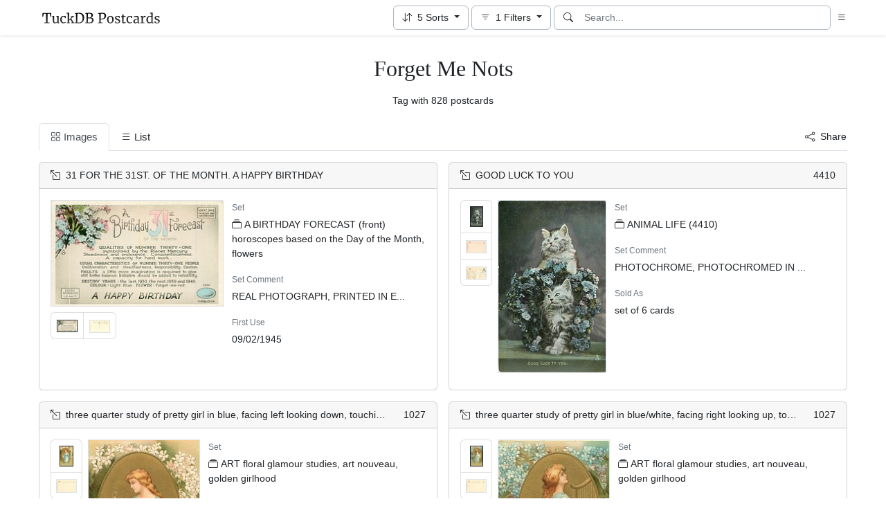

--- FILE ---
content_type: text/html; charset=utf-8
request_url: https://www.tuckdbpostcards.org/tags/forget-me-nots?tab=images
body_size: 13177
content:
<!DOCTYPE html>
<html lang="en" class="h-100">
<head>
  <meta charset="utf-8">
<meta name="viewport" content="width=device-width,initial-scale=1,minimum-scale=1,maximum-scale=1">
<meta http-equiv="Content-Type" content="text/html" charset="UTF-8">
<meta http-equiv="X-UA-Compatible" content="IE=edge,chrome=1">

<title>Tag: Forget Me Nots - TuckDB Postcards</title>
<meta itemprop="name" content="Tag: Forget Me Nots - TuckDB Postcards">
<meta name="application-name" content="Tag: Forget Me Nots - TuckDB Postcards">

<meta name="description" content="Tag with 828 postcards">
<meta itemprop="description" content="Tag with 828 postcards">

<meta property="og:url" content="https://www.tuckdbpostcards.org/tags/forget-me-nots?tab=images">
<meta property="og:type" content="website">
<meta property="og:title" content="Tag: Forget Me Nots - TuckDB Postcards">
<meta property="og:description" content="Tag with 828 postcards">
<meta property="og:site_name" content="TuckDB Postcards">
<meta property="og:image" content="https://images.tuckdbpostcards.org/www_tuckdbpostcards_org_montages/388ea2f0bd442ae9c21374795848feb4.jpg">
<meta property="og:locale" content="en">

<meta name="twitter:card" content="summary_large_image">
<meta property="twitter:domain" content="www.tuckdbpostcards.org">
<meta property="twitter:url" content="https://www.tuckdbpostcards.org/tags/forget-me-nots?tab=images">
<meta name="twitter:title" content="Tag: Forget Me Nots - TuckDB Postcards">
<meta name="twitter:description" content="Tag with 828 postcards">
<meta name="twitter:image" content="https://images.tuckdbpostcards.org/www_tuckdbpostcards_org_montages/388ea2f0bd442ae9c21374795848feb4.jpg">

<base href="https://www.tuckdbpostcards.org/tags/forget-me-nots?tab=images">
<meta name="url" content="https://www.tuckdbpostcards.org/tags/forget-me-nots?tab=images"/>
<link rel="canonical" href="https://www.tuckdbpostcards.org/tags/forget-me-nots?tab=images" itemprop="url"/>

<meta name="language" content="English">

<meta itemprop="image" content="https://images.tuckdbpostcards.org/www_tuckdbpostcards_org_montages/388ea2f0bd442ae9c21374795848feb4.jpg" />

<link rel="sitemap" type="application/xml" title="Sitemap" href="https://sitemaps.tuckdbpostcards.org/www_tuckdbpostcards_org/sitemap.xml.gz" />

<meta name="robots" content="index,follow" />
<meta name="googlebot" content="index,follow" />

<meta name="imagemode" content="force" />
<meta name="coverage" content="Worldwide" />
<meta name="distribution" content="Global" />
<meta name="HandheldFriendly" content="True" />
<meta name="msapplication-tap-highlight" content="no" />
<meta name="mobile-web-app-title" content="TuckDB Postcards" />
<meta name="mobile-web-app-capable" content="yes" />
<meta name="apple-mobile-web-app-status-bar-style" content="black-translucent" />
<meta name="apple-touch-fullscreen" content="yes" />

<link rel="apple-touch-icon" sizes="180x180" href="/apple-touch-icon.png">
<link rel="icon" type="image/png" sizes="32x32" href="/favicon-32x32.png">
<link rel="icon" type="image/png" sizes="16x16" href="/favicon-16x16.png">
<link rel="manifest" href="/site.webmanifest">
<link rel="mask-icon" href="/safari-pinned-tab.svg" color="#686868">
<meta name="msapplication-TileColor" content="#2b5797">
<meta name="theme-color" content="#ffffff">


  <meta name="csrf-param" content="authenticity_token" />
<meta name="csrf-token" content="qdwJXcckpo406KdHKZssN5oELeapF995-CYvV4-lUelEGMzPXclqGLJgNLpj4KAgDjyqbm8s4aBVwxr2VaPf0Q" />
  

  <link rel="stylesheet" href="/assets/application-0523be3a04a597c0eb68ab0b95bb76404c7ec7350d53c3b208eb27fb6f587f8e.css" data-turbo-track="reload" />
  <script src="/assets/application-fd1423dedc0081cc5918a949da426b8372224b45796332dbe2ca4eb9c064dab7.js" data-turbo-track="reload" defer="defer"></script>
</head>

<body class="d-flex flex-column min-vh-100">
  <header class="mb-0 sticky-top shadow-sm bg-white" data-controller="search-icon">
    <div class="container-images-header" data-search-icon-target="searchNav">
  <div class="row">
    <div class="col">
      <nav class="navbar navbar-light">
        <div class="d-flex flex-row align-items-center w-100">
          <div class="flex-shrink-1">
            <a class="py-0 d-none d-md-block" href="/">
                <img alt="TuckDB Postcards" title="A collection of antique postcards published by Raphael Tuck &amp; Sons." src="/favicons/www_tuckdbpostcards_org/logo.svg" />
</a>            <a class="py-0 d-block d-md-none me-3" href="/">
                <img alt="TuckDB Postcards" title="A collection of antique postcards published by Raphael Tuck &amp; Sons." src="/favicons/www_tuckdbpostcards_org/mini-logo.svg" />
</a>          </div>
          <div class="flex-shrink-1 ms-md-auto">
            <div class="dropdown d-inline-block me-1"
     data-controller="sorts"
     data-sorts-virtual-value="true"
     data-sorts-button-active-class="btn-outline-gray-500"
     data-sorts-button-inactive-class="btn-white"
     title="Sort items">
  <button type="button"
          class="btn dropdown-toggle btn-outline-gray-500"
          role="button"
          id="sort-dropdown-button"
          data-sorts-target="button"
          data-bs-toggle="dropdown"
          data-bs-popper-config='{"modifiers":[{"name":"preventOverflow"}]}'
          data-bs-auto-close="false"
          aria-expanded="false">
    <i class="bi bi-arrow-down-up me-0 me-sm-1"></i>
    <span class="" data-sorts-target="count">5</span>
    <span class="d-none d-sm-inline">Sorts</span>
  </button>

  <div class="dropdown-menu shadow" aria-labelledby="sort-dropdown-button">
    <div class="sort-dropdown py-2 px-3" data-controller="reorder-sorts">
      <div class="d-flex align-content-start border-1 border-bottom mb-3 pb-1">
        <div class="flex-grow-1"><p class="text-muted no-select fs-6 m-0 p-0">Sort by</p></div>
      </div>

      <div class="text-muted d-none" data-sorts-target="emptyMessage">
        Not sorted
</div>
      <div id="sorts_view_virtual_view" data-reorder-sorts-target="container" data-sorts-target="rows">
        <div id="sort_uuid_eff1d347-30c1-42a7-a17a-293b1b2b2903" class="row g-1 mb-2">
  <div class="col-auto">
    <button type="button" class="btn btn-outline-input handle">
      <i class="bi bi-grip-vertical"></i>
    </button>
  </div>
  <div class="col">
    <form data-controller="refresh-row" data-turbo-frame="sort_operations" class="sort-form row g-1" id="new_sort" action="/sorts" accept-charset="UTF-8" method="post"><input type="hidden" name="authenticity_token" value="_qZBJv05dMDqkDV9M4_GPK5l1ALsdRMZeKfsUv1JBgE7HMEj1tfXdRPwDhNt4ROe2G-EhHWaDr9XTGts-KTLXQ" autocomplete="off" />
      <input type="hidden" name="view_id" id="view_id" value="virtual_view" autocomplete="off" />
      <input value="virtual_view" autocomplete="off" type="hidden" name="sort[view_id]" id="sort_view_id" />
      <input autocomplete="off" type="hidden" value="eff1d347-30c1-42a7-a17a-293b1b2b2903" name="sort[uuid]" id="sort_uuid" />
      <input value="set" autocomplete="off" type="hidden" name="sort[field_key]" id="sort_field_key" />
      <input autocomplete="off" type="hidden" value="1" name="sort[position]" id="sort_position" />
      <div class="col-7">
        <select data-action="refresh-row#refresh" class="form-select" name="sort[field_id]" id="sort_field_id"><option value="22648455">Artist</option>
<option value="72984031">First Use</option>
<option value="838915367">In set</option>
<option value="522810426">Item Comment</option>
<option value="378543958">Number</option>
<option value="914408790">Orientation</option>
<option value="330401424">Prefix</option>
<option selected="selected" value="638854623">Set</option>
<option value="332969099">Set Comment</option>
<option value="63062452">Sold As</option>
<option value="724990059">Title</option>
<option value="682917506">Where Sold</option></select>
        <div class="invalid-feedback" id="sort_direction_feedback">
          
        </div>
      </div>
      <div class="col-5">
        <select data-action="refresh-row#refresh" class="form-select" name="sort[direction]" id="sort_direction"><option selected="selected" value="ASC">A to Z</option>
<option value="DESC">Z to A</option></select>
        <div class="invalid-feedback" id="sort_direction_feedback">
          []
        </div>
      </div>
</form>  </div>
  <div class="col-auto">
    <form class="button_to" method="post" action="/sorts/destroy_by_uuid?sort%5Buuid%5D=eff1d347-30c1-42a7-a17a-293b1b2b2903"><input type="hidden" name="_method" value="delete" autocomplete="off" /><button class="btn btn-outline-input" data-turbo-frame="sort_operations" type="submit">
      <i class="bi bi-trash"></i>
</button><input type="hidden" name="authenticity_token" value="9xXVy0S6DoaMMK9r_UFXBtGfKmmA-4filULDNfCdfFObqm_3StlXvcsuAqA6UC5IHdMDYpa43RRjrUC5-Fvmkg" autocomplete="off" /></form>  </div>
</div><div id="sort_uuid_657de0e5-d8e4-4b72-93a6-b2595475bc50" class="row g-1 mb-2">
  <div class="col-auto">
    <button type="button" class="btn btn-outline-input handle">
      <i class="bi bi-grip-vertical"></i>
    </button>
  </div>
  <div class="col">
    <form data-controller="refresh-row" data-turbo-frame="sort_operations" class="sort-form row g-1" id="new_sort" action="/sorts" accept-charset="UTF-8" method="post"><input type="hidden" name="authenticity_token" value="uiAc_dhFOG-5Jmfc44oV0sRvaOC6EWKHwI5V9scCIsZ_mpz486ub2kBGXLK95MBwsmU4ZiP-fyHvZdLIwu_vmg" autocomplete="off" />
      <input type="hidden" name="view_id" id="view_id" value="virtual_view" autocomplete="off" />
      <input value="virtual_view" autocomplete="off" type="hidden" name="sort[view_id]" id="sort_view_id" />
      <input autocomplete="off" type="hidden" value="657de0e5-d8e4-4b72-93a6-b2595475bc50" name="sort[uuid]" id="sort_uuid" />
      <input value="prefix" autocomplete="off" type="hidden" name="sort[field_key]" id="sort_field_key" />
      <input autocomplete="off" type="hidden" value="2" name="sort[position]" id="sort_position" />
      <div class="col-7">
        <select data-action="refresh-row#refresh" class="form-select" name="sort[field_id]" id="sort_field_id"><option value="22648455">Artist</option>
<option value="72984031">First Use</option>
<option value="838915367">In set</option>
<option value="522810426">Item Comment</option>
<option value="378543958">Number</option>
<option value="914408790">Orientation</option>
<option selected="selected" value="330401424">Prefix</option>
<option value="638854623">Set</option>
<option value="332969099">Set Comment</option>
<option value="63062452">Sold As</option>
<option value="724990059">Title</option>
<option value="682917506">Where Sold</option></select>
        <div class="invalid-feedback" id="sort_direction_feedback">
          
        </div>
      </div>
      <div class="col-5">
        <select data-action="refresh-row#refresh" class="form-select" name="sort[direction]" id="sort_direction"><option selected="selected" value="ASC">A to Z</option>
<option value="DESC">Z to A</option></select>
        <div class="invalid-feedback" id="sort_direction_feedback">
          []
        </div>
      </div>
</form>  </div>
  <div class="col-auto">
    <form class="button_to" method="post" action="/sorts/destroy_by_uuid?sort%5Buuid%5D=657de0e5-d8e4-4b72-93a6-b2595475bc50"><input type="hidden" name="_method" value="delete" autocomplete="off" /><button class="btn btn-outline-input" data-turbo-frame="sort_operations" type="submit">
      <i class="bi bi-trash"></i>
</button><input type="hidden" name="authenticity_token" value="bljVonkFRdlGkVyqkyDP3ASIJWLgPWOlECByErGm41wC52-ed2Yc4gGP8WFUMbaSyMQMafZ-OVPmz_GeuWB5nQ" autocomplete="off" /></form>  </div>
</div><div id="sort_uuid_a6760dbd-e5a5-461b-b8eb-42a1db612deb" class="row g-1 mb-2">
  <div class="col-auto">
    <button type="button" class="btn btn-outline-input handle">
      <i class="bi bi-grip-vertical"></i>
    </button>
  </div>
  <div class="col">
    <form data-controller="refresh-row" data-turbo-frame="sort_operations" class="sort-form row g-1" id="new_sort" action="/sorts" accept-charset="UTF-8" method="post"><input type="hidden" name="authenticity_token" value="sR_vwgFOOuoa6eM-YLNKoClT8yKzIkNBmkNCt3pIloB0pW_HKqCZX-OJ2FA-3Z8CX1mjpCrNXue1qMWJf6Vb3A" autocomplete="off" />
      <input type="hidden" name="view_id" id="view_id" value="virtual_view" autocomplete="off" />
      <input value="virtual_view" autocomplete="off" type="hidden" name="sort[view_id]" id="sort_view_id" />
      <input autocomplete="off" type="hidden" value="a6760dbd-e5a5-461b-b8eb-42a1db612deb" name="sort[uuid]" id="sort_uuid" />
      <input value="number" autocomplete="off" type="hidden" name="sort[field_key]" id="sort_field_key" />
      <input autocomplete="off" type="hidden" value="3" name="sort[position]" id="sort_position" />
      <div class="col-7">
        <select data-action="refresh-row#refresh" class="form-select" name="sort[field_id]" id="sort_field_id"><option value="22648455">Artist</option>
<option value="72984031">First Use</option>
<option value="838915367">In set</option>
<option value="522810426">Item Comment</option>
<option selected="selected" value="378543958">Number</option>
<option value="914408790">Orientation</option>
<option value="330401424">Prefix</option>
<option value="638854623">Set</option>
<option value="332969099">Set Comment</option>
<option value="63062452">Sold As</option>
<option value="724990059">Title</option>
<option value="682917506">Where Sold</option></select>
        <div class="invalid-feedback" id="sort_direction_feedback">
          
        </div>
      </div>
      <div class="col-5">
        <select data-action="refresh-row#refresh" class="form-select" name="sort[direction]" id="sort_direction"><option selected="selected" value="ASC">1 to 9</option>
<option value="DESC">9 to 1</option></select>
        <div class="invalid-feedback" id="sort_direction_feedback">
          []
        </div>
      </div>
</form>  </div>
  <div class="col-auto">
    <form class="button_to" method="post" action="/sorts/destroy_by_uuid?sort%5Buuid%5D=a6760dbd-e5a5-461b-b8eb-42a1db612deb"><input type="hidden" name="_method" value="delete" autocomplete="off" /><button class="btn btn-outline-input" data-turbo-frame="sort_operations" type="submit">
      <i class="bi bi-trash"></i>
</button><input type="hidden" name="authenticity_token" value="eMmviavpDFBWdmX6eJaLiE-CjWgcDOzP-Hj5BdEpG8gUdhW1pYpVaxFoyDG_h_LGg86kYwpPtjkOl3qJ2e-BCQ" autocomplete="off" /></form>  </div>
</div><div id="sort_uuid_1da09fc5-131a-4227-be4f-6cb32b719f6d" class="row g-1 mb-2">
  <div class="col-auto">
    <button type="button" class="btn btn-outline-input handle">
      <i class="bi bi-grip-vertical"></i>
    </button>
  </div>
  <div class="col">
    <form data-controller="refresh-row" data-turbo-frame="sort_operations" class="sort-form row g-1" id="new_sort" action="/sorts" accept-charset="UTF-8" method="post"><input type="hidden" name="authenticity_token" value="cB-iXJsa4xvyfEbKk49Crhqr_fn1K9G5DKP6hF_WSB61pSJZsPRArgscfaTN4ZcMbKGtf2zEzB8jSH26WjuFQg" autocomplete="off" />
      <input type="hidden" name="view_id" id="view_id" value="virtual_view" autocomplete="off" />
      <input value="virtual_view" autocomplete="off" type="hidden" name="sort[view_id]" id="sort_view_id" />
      <input autocomplete="off" type="hidden" value="1da09fc5-131a-4227-be4f-6cb32b719f6d" name="sort[uuid]" id="sort_uuid" />
      <input value="in_set" autocomplete="off" type="hidden" name="sort[field_key]" id="sort_field_key" />
      <input autocomplete="off" type="hidden" value="4" name="sort[position]" id="sort_position" />
      <div class="col-7">
        <select data-action="refresh-row#refresh" class="form-select" name="sort[field_id]" id="sort_field_id"><option value="22648455">Artist</option>
<option value="72984031">First Use</option>
<option selected="selected" value="838915367">In set</option>
<option value="522810426">Item Comment</option>
<option value="378543958">Number</option>
<option value="914408790">Orientation</option>
<option value="330401424">Prefix</option>
<option value="638854623">Set</option>
<option value="332969099">Set Comment</option>
<option value="63062452">Sold As</option>
<option value="724990059">Title</option>
<option value="682917506">Where Sold</option></select>
        <div class="invalid-feedback" id="sort_direction_feedback">
          
        </div>
      </div>
      <div class="col-5">
        <select data-action="refresh-row#refresh" class="form-select" name="sort[direction]" id="sort_direction"><option selected="selected" value="ASC">A to Z</option>
<option value="DESC">Z to A</option></select>
        <div class="invalid-feedback" id="sort_direction_feedback">
          []
        </div>
      </div>
</form>  </div>
  <div class="col-auto">
    <form class="button_to" method="post" action="/sorts/destroy_by_uuid?sort%5Buuid%5D=1da09fc5-131a-4227-be4f-6cb32b719f6d"><input type="hidden" name="_method" value="delete" autocomplete="off" /><button class="btn btn-outline-input" data-turbo-frame="sort_operations" type="submit">
      <i class="bi bi-trash"></i>
</button><input type="hidden" name="authenticity_token" value="MgxWiZwVa3LIB-2HtHw3i3R4RuBzOnji7kf6e1mRUMtes-y1knYySY8ZQExzbU7FuDRv62V5IhQYqHn3UVfKCg" autocomplete="off" /></form>  </div>
</div><div id="sort_uuid_4b28d485-e489-4cca-8a0f-3f8f33950acf" class="row g-1 mb-2">
  <div class="col-auto">
    <button type="button" class="btn btn-outline-input handle">
      <i class="bi bi-grip-vertical"></i>
    </button>
  </div>
  <div class="col">
    <form data-controller="refresh-row" data-turbo-frame="sort_operations" class="sort-form row g-1" id="new_sort" action="/sorts" accept-charset="UTF-8" method="post"><input type="hidden" name="authenticity_token" value="0PFplrk0NW6NKituC1_khWVFDY1ScXnR-EU0Jnm1-SgVS-mTktqW23RKEABVMTEnE09dC8ueZHfXrrMYfFg0dA" autocomplete="off" />
      <input type="hidden" name="view_id" id="view_id" value="virtual_view" autocomplete="off" />
      <input value="virtual_view" autocomplete="off" type="hidden" name="sort[view_id]" id="sort_view_id" />
      <input autocomplete="off" type="hidden" value="4b28d485-e489-4cca-8a0f-3f8f33950acf" name="sort[uuid]" id="sort_uuid" />
      <input value="title" autocomplete="off" type="hidden" name="sort[field_key]" id="sort_field_key" />
      <input autocomplete="off" type="hidden" value="5" name="sort[position]" id="sort_position" />
      <div class="col-7">
        <select data-action="refresh-row#refresh" class="form-select" name="sort[field_id]" id="sort_field_id"><option value="22648455">Artist</option>
<option value="72984031">First Use</option>
<option value="838915367">In set</option>
<option value="522810426">Item Comment</option>
<option value="378543958">Number</option>
<option value="914408790">Orientation</option>
<option value="330401424">Prefix</option>
<option value="638854623">Set</option>
<option value="332969099">Set Comment</option>
<option value="63062452">Sold As</option>
<option selected="selected" value="724990059">Title</option>
<option value="682917506">Where Sold</option></select>
        <div class="invalid-feedback" id="sort_direction_feedback">
          
        </div>
      </div>
      <div class="col-5">
        <select data-action="refresh-row#refresh" class="form-select" name="sort[direction]" id="sort_direction"><option selected="selected" value="ASC">A to Z</option>
<option value="DESC">Z to A</option></select>
        <div class="invalid-feedback" id="sort_direction_feedback">
          []
        </div>
      </div>
</form>  </div>
  <div class="col-auto">
    <form class="button_to" method="post" action="/sorts/destroy_by_uuid?sort%5Buuid%5D=4b28d485-e489-4cca-8a0f-3f8f33950acf"><input type="hidden" name="_method" value="delete" autocomplete="off" /><button class="btn btn-outline-input" data-turbo-frame="sort_operations" type="submit">
      <i class="bi bi-trash"></i>
</button><input type="hidden" name="authenticity_token" value="gU3h3HuoccCo4JMaLS_5o0TxRs6szj6oOM38XQLpaIHt8lvgdcso--_-PtHqPoDtiL1vxbqNZF7OIn_RCi_yQA" autocomplete="off" /></form>  </div>
</div>
      </div>

      <turbo-frame id="sort_operations"></turbo-frame>


      <div class="row mt-3">
        <div class="col">
          <a data-turbo-frame="sort_operations" class="btn btn-light" href="/sorts/new">
            <i class="bi bi-plus-circle me-2"˜></i>Add Sort
</a>        </div>
        <div class="col text-end">
          <button name="button" type="button" class="btn btn-outline-dark" data-action="sorts#apply:stop">Apply</button>
          <button name="button" type="button" class="btn btn-link text-muted" data-action="sorts#close">Close</button>
        </div>
      </div>
    </div>
  </div>
</div>

          </div>
          <div class="flex-shrink-1 me-1">
            <div class="dropdown d-inline-block"
     data-controller="filters"
     data-filters-virtual-value="true"
     data-filters-active-class="btn-outline-gray-500"
     data-filters-inactive-class="btn-white"
     title="Filter items">
  <button type="button"
          class="btn dropdown-toggle btn-outline-gray-500"
          role="button"
          id="filter-dropdown-button"
          data-filters-target="button"
          data-bs-toggle="dropdown"
          data-bs-auto-close="false"
          data-bs-popper-config='{"modifiers":[{"name":"preventOverflow"}]}'
          aria-expanded="false">
    <i class="bi bi-filter me-0 me-sm-1"></i>
    <span data-filters-target="count">1</span>
    <span class="d-none d-sm-inline" data-filters-target="buttonText">Filters</span>
  </button>

  <div class="dropdown-menu shadow" aria-labelledby="filter-dropdown-button">
    <div class="filter-dropdown py-2 px-3">
      <p class="text-muted no-select border-1 border-bottom fs-6 pb-1">Filter by</p>

      <div class="text-muted d-none" data-filters-target="emptyMessage">
        No filters applied
</div>
      <div id="filters_view_virtual_view" data-filters-target="rows">
        <div id="filter_uuid_3645f557-686b-4ade-b919-b644a663e056" class="filter-row row g-1 mb-3 mb-sm-2">
  <div class="col">
    <form data-controller="refresh-row" data-turbo-frame="filter_operations" class="filter-form row g-1" id="new_filter" action="/filters" accept-charset="UTF-8" method="post"><input type="hidden" name="authenticity_token" value="uVCa1RGj8HmkTPAwJaINfq9OXkRA9xJLFB26NA8v8xIBGHGN_DRT6mIE45zP_NEhixDvgWASA3-kNti-UHxPAg" autocomplete="off" />
      <input type="hidden" name="view_id" id="view_id" value="virtual_view" autocomplete="off" />
      <input value="virtual_view" autocomplete="off" type="hidden" name="filter[view_id]" id="filter_view_id" />
      <input autocomplete="off" type="hidden" value="3645f557-686b-4ade-b919-b644a663e056" name="filter[uuid]" id="filter_uuid" />
      <input autocomplete="off" type="hidden" name="filter[position]" id="filter_position" />
      <div class="col-6 col-sm-3">
        <select data-action="refresh-row#refresh" class="form-select" name="filter[field_id]" id="filter_field_id"><option value="22648455">Artist</option>
<option value="914873104">Estimated value</option>
<option value="1007901140">Featured</option>
<option value="72984031">First Use</option>
<option value="538951277">Images</option>
<option value="867192409">In ref collection</option>
<option value="838915367">In set</option>
<option value="522810426">Item Comment</option>
<option value="378543958">Number</option>
<option value="914408790">Orientation</option>
<option value="1051683928">Places</option>
<option value="330401424">Prefix</option>
<option value="1051683929">Reference</option>
<option value="638854623">Set</option>
<option value="332969099">Set Comment</option>
<option value="348701732">Set Covers</option>
<option value="63062452">Sold As</option>
<option selected="selected" value="800887847">Tags</option>
<option value="724990059">Title</option>
<option value="682917506">Where Sold</option></select>
      </div>
      <div class="col-6 col-sm-3">
        <select data-action="refresh-row#refresh" class="form-select" name="filter[operator]" id="filter_operator"><option selected="selected" value="has any of">has any of</option>
<option value="has all of">has all of</option>
<option value="is exactly">is exactly</option>
<option value="has none of">has none of</option>
<option value="is empty">is empty</option>
<option value="is not empty">is not empty</option></select>
      </div>
      <div class="col-12 col-sm-6
        ">
          <div class="py-1px px-1 border border-1 rounded border-input position-relative" data-controller="multiple-select" data-multiple-select-query-path-value="/multiple_selects?field_id=800887847&amp;filter_uuid=3645f557-686b-4ade-b919-b644a663e056">
  <div class="d-inline-block m-0 p-0" data-multiple-select-target="tags" id="ms_tags_field_800887847">
    <span class="tag badge rounded-pill text-dark fw-normal fs-6 me-1 my-3px lh-13px bg-green-100">
  <span class="tag-name">Forget Me Nots</span>
  <i class="bi bi-x-lg hover-primary cursor-pointer ps-1" data-action="click-&gt;multiple-select#remove" data-multiple-select-text-param="Forget Me Nots"></i>
</span>
  </div>

  <div class="dropdown d-inline-block m-0 p-0" data-multiple-select-target="dropdown">
    <button name="button" type="button" id="tags_add_dropdown" class="badge border rounded text-dark fw-normal fs-6 my-3px py-4px mx-0" data-bs-toggle="dropdown" data-bs-auto-close="outside" data-bs-popper-config="{&quot;strategy&quot;:&quot;fixed&quot;}" data-multiple-select-target="dropdownToggle" aria_expanded="false">
      <i class="bi bi-plus lh-15px"></i>
</button>    <div class="dropdown-menu shadow pb-0 pt-1" aria-labelledby="tags_add_dropdown">
      <div class="border-bottom border-1">
        <input type="text" name="q" id="q" value="" data-multiple-select-target="query" data-action="input-&gt;multiple-select#search" placeholder="Find a Tags..." class="form-control no-border-shadow-outline" />
      </div>
      <div class="max-height-300px overflow-y-auto">
        <div id="ms_create_new_field_800887847" data-multiple-select-target="createNew"></div>
        <div id="ms_results_field_800887847" data-multiple-select-target="results">
          <div class="p-3 pb-4">
            <div class="d-flex h-100 justify-content-center align-items-center">
              <div class="spinner-border text-secondary" role="status"><span class="visually-hidden">Loading...</span>
              </div>
            </div>
          </div>
        </div>
        <turbo-frame data-multiple-select-target="frame" id="ms_operations_field_800887847"></turbo-frame>
      </div>
    </div>
  </div>
  <select name="filter[values][]" id="filter_values" class="d-none" multiple="multiple" data-action="change-&gt;auto-save#submit" data-multiple-select-target="hiddenSelect" data-inline-edit-target="select"><option selected="selected" value="Forget Me Nots">Forget Me Nots</option></select>
</div>
      </div>
</form>  </div>
  <div class="col-auto">
    <form class="button_to" method="post" action="/filters/destroy_by_uuid?filter%5Buuid%5D=3645f557-686b-4ade-b919-b644a663e056"><input type="hidden" name="_method" value="delete" autocomplete="off" /><button class="btn btn-link border-0 border-sm border-input" data-turbo-frame="filter_operations" type="submit">
      <i class="bi bi-trash"></i>
</button><input type="hidden" name="authenticity_token" value="6BF8NAoDFdEG8pJsS49hrUxrjZAVyDj2pEN5fT-VcBUJoNy0fln9sM6Rg5xKHRGphgxsNfiu5mFkWupKP-IUEw" autocomplete="off" /></form>  </div>
</div>
      </div>

      <turbo-frame id="filter_operations"></turbo-frame>
      <div class="row mt-3">
        <div class="col-6">
          <a data-turbo-frame="filter_operations" class="btn btn-light" href="/filters/new">
            <i class="bi bi-plus-circle me-2"></i>Add filter
</a>        </div>
        <div class="col-6 text-end">
          <button name="button" type="button" class="btn btn-outline-dark" data-action="filters#apply:stop">Apply</button>
          <button name="button" type="button" class="btn btn-link text-muted" data-action="filters#close">Close</button>

          <form data-turbo-frame="filter_operations" data-filters-target="applyForm" action="/editor/views/virtual_view/filters/apply" accept-charset="UTF-8" method="post"><input type="hidden" name="_method" value="patch" autocomplete="off" /><input type="hidden" name="authenticity_token" value="f8xrvTvI_cblU6hv5zMQUxcMHn_F2atL07sworIa8UBA478CuU-nAfUncnqoJKe7gqdmrSibZ60KNpTBNCTNDg" autocomplete="off" />
</form>        </div>
      </div>
    </div>
  </div>
</div>

          </div>
          <div class="flex-grow-1 flex-md-grow-0 w-216px w-lg-400px">
            <form class="input-group bg-white focus-within-primary border border-gray-500 border-1 rounded" data-controller="search" action="/items" accept-charset="UTF-8" method="get">
  <button class="btn btn-link hover-primary lh-19px" type="submit">
    <i class="bi bi-search"></i>
  </button>
  <input type="text" name="q" id="q" class="form-control no-border-shadow-outline px-1 py-0 lh-19px" data-search-target="queryInput" data-action="input-&gt;search#typing keydown.esc-&gt;search#clear" autocomplete="off" autocapitalize="none" autocorrect="off" spellcheck="false" placeholder="Search..." />
  <input type="hidden" name="tab" id="tab" value="images" autocomplete="off" />
  
  
  <button name="button" type="button" class="btn btn-link hover-primary bg-white lh-19px" data-action="click-&gt;search#clear">
    <i class="bi bi-x-circle text-white d-none" data-search-target="clearIcon"></i>
</button></form>

          </div>
          <div class="flex-shrink-1">
            <div class="dropdown d-inline-block">
              <button type="button"
                      class="btn btn-link ps-2 pe-0 no-focus-shadow"
                      id="moreDropdownMenuLink"
                      role="button"
                      data-bs-toggle="dropdown"
                      aria-expanded="false">
                <i class="bi bi-list"></i>
              </button>
              <ul class="dropdown-menu dropdown-menu-end" aria-labelledby="moreDropdownMenuLink">
                <li>
  <a class="dropdown-item" href="/items?tab=images">
      <i class="bi bi-file-earmark-ruled me-1"></i>
    All Cards
</a></li>

                <li>
  <a class="dropdown-item" href="/places">
    <i class="big bi-file-earmark-code me-1"></i>
    Places
</a></li><li>
  <a class="dropdown-item" href="/tags">
    <i class="big bi-file-earmark-code me-1"></i>
    Tags
</a></li>
              </ul>
            </div>
          </div>
        </div>
      </nav>
    </div>
  </div>
</div>
</header>
  <main class="flex-grow-1">
    

<div class="container-images pt-4">
  <div class="row">
    <div class="col">
      <h1 class="text-center font-serif mt-1 mb-3">Forget Me Nots</h1>
      <h2 class="text-center font-sans-serif fw-normal m-0 mb-4 p-0 fs-6">Tag with 828 postcards</h2>
    </div>
  </div>
</div>

<div class="container-images" data-controller="published-tabs">
  <div class="row">
    <div class="col">
      <ul class="nav nav-tabs rounded-top">
        <li class="nav-item">
          <a class="nav-link active" href="/tags/forget-me-nots?tab=images">
            <i class="bi bi-grid me-1"></i>Images
</a>        </li>
        <li class="nav-item">
          <a class="nav-link" href="/tags/forget-me-nots?tab=list">
            <i class="bi bi-list me-1"></i>List
</a>        </li>
        <li class="nav-item pt-2 ms-auto">
          <button type="button"
                  class="btn btn-link p-0"
                  data-controller="share-button"
                  data-share-button-title-value="Tag: Forget Me Nots"
                  data-share-button-url-value="https://www.tuckdbpostcards.org/tags/forget-me-nots?tab=images"
                  data-share-button-text-value="Tag: Forget Me Nots">
            <i class="bi bi-share me-2"></i>Share
          </button>
        </li>
      </ul>
    </div>
  </div>
</div>

  <div class="container-images">
  <div class="row row-cols-items pt-3 g-3" id="published-images">
    <div id="images_card_item_124287" class="col">
  <div class="card card-medium">
    <div class="card-header text-truncate">
      <div class="row">
        <div class="col text-truncate">
          <a href="/items/31-for-the-31st-of-the-month-a-happy-birthday">
            <i class="bi bi-box-arrow-up-left me-2"></i>31 FOR THE 31ST. OF THE MONTH. A HAPPY BIRTHDAY
</a>        </div>
        <div class="col-auto text-right">
          <span class="p-0"></span>
        </div>
      </div>
    </div>

    <div class="card-body">
      <div class="row">
        <div class="col-12 col-sm-auto pe-0">
              <a href="/items/31-for-the-31st-of-the-month-a-happy-birthday">
  <img srcset="https://images.tuckdbpostcards.org/www_tuckdbpostcards_org/72112685a48684439375f6933b3a28c3.jpg 500w,https://images.tuckdbpostcards.org/www_tuckdbpostcards_org/155880d00ea715b72dcfd3c71b5b0513.jpg 250w" sizes="250px" width="250" height="154" loading="lazy" class="border bg-light" data-controller="image-loader" data-image-loader-alt-value="31 FOR THE 31ST. OF THE MONTH. A HAPPY BIRTHDAY" src="https://images.tuckdbpostcards.org/www_tuckdbpostcards_org/155880d00ea715b72dcfd3c71b5b0513.jpg" />
</a>
  <ul class="list-group list-group-horizontal mt-2">
        <li class="list-group-item d-flex align-items-center justify-content-center p-2">
          <a href="/items/31-for-the-31st-of-the-month-a-happy-birthday/picture/1">
            <img loading="lazy" width="30" height="18" class="border bg-light border-dark" data-controller="image-loader" data-image-loader-alt-value="Image 1 - 31 FOR THE 31ST. OF THE MONTH. A HAPPY BIRTHDAY" src="https://images.tuckdbpostcards.org/www_tuckdbpostcards_org/e394ae82160ba8eee57afa9203cbdb9e.jpg" />
</a>        </li>
        <li class="list-group-item d-flex align-items-center justify-content-center p-2">
          <a href="/items/31-for-the-31st-of-the-month-a-happy-birthday/picture/2">
            <img loading="lazy" width="30" height="19" class="border bg-light" data-controller="image-loader" data-image-loader-alt-value="Image 2 - 31 FOR THE 31ST. OF THE MONTH. A HAPPY BIRTHDAY" src="https://images.tuckdbpostcards.org/www_tuckdbpostcards_org/2b5a00e31d2fb85f93e87de41859239d.jpg" />
</a>        </li>
  </ul>

        </div>
        <div class="col-12 col-sm">
          <div class="overflow-hidden mt-3 mt-sm-0">
            

    <div class="mb-1 text-muted"><small>Set</small></div>
    <p>
      <a class="me-1" data-turbo-frame="_top" href="/sets/a-birthday-forecast-front-horoscopes-based-on-the-day-of-the-month-flowers">
  <i class="bi bi-collection me-1"></i>A BIRTHDAY FORECAST (front) horoscopes based on the Day of the Month, flowers
</a>
    </p>



    <div class="mb-1 text-muted"><small>Set Comment</small></div>
    <p>REAL PHOTOGRAPH, PRINTED IN E...</p>



    <div class="mb-1 text-muted"><small>First Use</small></div>
    <p>09/02/1945</p>



          </div>
        </div>
      </div>
    </div>
  </div>
</div><div id="images_card_item_61247" class="col">
  <div class="card card-medium">
    <div class="card-header text-truncate">
      <div class="row">
        <div class="col text-truncate">
          <a href="/items/61247-good-luck-to-you">
            <i class="bi bi-box-arrow-up-left me-2"></i>GOOD LUCK TO YOU
</a>        </div>
        <div class="col-auto text-right">
          <span class="p-0">4410</span>
        </div>
      </div>
    </div>

    <div class="card-body">
      <div class="row">
        <div class="col-12 col-sm-auto pe-0">
              <div class="d-flex align-items-start">
  <ul class="list-group d-inline-block ms-2 me-sm-2 ms-sm-0 order-2 order-sm-1">
        <li class="list-group-item d-flex align-items-center justify-content-center p-2" style="width: 46px;">
          <a href="/items/61247-good-luck-to-you/picture/1">
            <img width="19" height="30" class="border bg-light border-dark" data-controller="image-loader" data-image-loader-alt-value="Image 1" src="https://images.tuckdbpostcards.org/www_tuckdbpostcards_org/423a57659b297d807beec7cbcb0dbcf1.jpg" />
</a>        <li class="list-group-item d-flex align-items-center justify-content-center p-2" style="width: 46px;">
          <a href="/items/61247-good-luck-to-you/picture/2">
            <img width="30" height="19" class="border bg-light" data-controller="image-loader" data-image-loader-alt-value="Image 2" src="https://images.tuckdbpostcards.org/www_tuckdbpostcards_org/09118f9209aeca653d5fcc984c9deb6b.jpg" />
</a>        <li class="list-group-item d-flex align-items-center justify-content-center p-2" style="width: 46px;">
          <a href="/items/61247-good-luck-to-you/picture/3">
            <img width="30" height="19" class="border bg-light" data-controller="image-loader" data-image-loader-alt-value="Image 3" src="https://images.tuckdbpostcards.org/www_tuckdbpostcards_org/288f7113468597d254cda1d448c785b7.jpg" />
</a>  </ul>

  <div class="order-1 order-sm-2">
    <a href="/items/61247-good-luck-to-you">
      <img srcset="https://images.tuckdbpostcards.org/www_tuckdbpostcards_org/484a14fcffb9ea60525884793e5f6def.jpg 314w,https://images.tuckdbpostcards.org/www_tuckdbpostcards_org/17ec198701716231186e41839bc8e04f.jpg 157w" sizes="157px" width="157" height="250" class="border bg-light" data-controller="image-loader" data-image-loader-alt-value="GOOD LUCK TO YOU" src="https://images.tuckdbpostcards.org/www_tuckdbpostcards_org/17ec198701716231186e41839bc8e04f.jpg" />
</a>  </div>
</div>

        </div>
        <div class="col-12 col-sm">
          <div class="overflow-hidden mt-3 mt-sm-0">
            

    <div class="mb-1 text-muted"><small>Set</small></div>
    <p>
      <a class="me-1" data-turbo-frame="_top" href="/sets/animal-life-4410">
  <i class="bi bi-collection me-1"></i>ANIMAL LIFE (4410)
</a>
    </p>



    <div class="mb-1 text-muted"><small>Set Comment</small></div>
    <p>PHOTOCHROME, PHOTOCHROMED IN ...</p>



    <div class="mb-1 text-muted"><small>Sold As</small></div>
    <p>set of 6 cards</p>



          </div>
        </div>
      </div>
    </div>
  </div>
</div><div id="images_card_item_59433" class="col">
  <div class="card card-medium">
    <div class="card-header text-truncate">
      <div class="row">
        <div class="col text-truncate">
          <a href="/items/59433-three-quarter-study-of-pretty-girl-in-blue-facing-left">
            <i class="bi bi-box-arrow-up-left me-2"></i>three quarter study of pretty girl in blue, facing left looking down, touching Easter lilies in gilt oval, white forget-me-nots above
</a>        </div>
        <div class="col-auto text-right">
          <span class="p-0">1027</span>
        </div>
      </div>
    </div>

    <div class="card-body">
      <div class="row">
        <div class="col-12 col-sm-auto pe-0">
              <div class="d-flex align-items-start">
  <ul class="list-group d-inline-block ms-2 me-sm-2 ms-sm-0 order-2 order-sm-1">
        <li class="list-group-item d-flex align-items-center justify-content-center p-2" style="width: 46px;">
          <a href="/items/59433-three-quarter-study-of-pretty-girl-in-blue-facing-left/picture/1">
            <img width="20" height="30" class="border bg-light border-dark" data-controller="image-loader" data-image-loader-alt-value="Image 1" src="https://images.tuckdbpostcards.org/www_tuckdbpostcards_org/d4ccc34743eb9ba81586b57ec6eeaca6.jpg" />
</a>        <li class="list-group-item d-flex align-items-center justify-content-center p-2" style="width: 46px;">
          <a href="/items/59433-three-quarter-study-of-pretty-girl-in-blue-facing-left/picture/2">
            <img width="30" height="20" class="border bg-light" data-controller="image-loader" data-image-loader-alt-value="Image 2" src="https://images.tuckdbpostcards.org/www_tuckdbpostcards_org/d96a6e138ef150a4561d87e13ac63de3.jpg" />
</a>  </ul>

  <div class="order-1 order-sm-2">
    <a href="/items/59433-three-quarter-study-of-pretty-girl-in-blue-facing-left">
      <img srcset="https://images.tuckdbpostcards.org/www_tuckdbpostcards_org/922d4a2d897bbe9004329332f2589dd9.jpg 325w,https://images.tuckdbpostcards.org/www_tuckdbpostcards_org/472794af1d2cf9be8df8aadf11e5cb26.jpg 162w" sizes="162px" width="162" height="250" class="border bg-light" data-controller="image-loader" data-image-loader-alt-value="three quarter study of pretty girl in blue, facing left looking down, touching Easter lilies in gilt oval, white forget-me-nots above" src="https://images.tuckdbpostcards.org/www_tuckdbpostcards_org/472794af1d2cf9be8df8aadf11e5cb26.jpg" />
</a>  </div>
</div>

        </div>
        <div class="col-12 col-sm">
          <div class="overflow-hidden mt-3 mt-sm-0">
            

    <div class="mb-1 text-muted"><small>Set</small></div>
    <p>
      <a class="me-1" data-turbo-frame="_top" href="/sets/art-floral-glamour-studies-art-nouveau-golden-girlhood">
  <i class="bi bi-collection me-1"></i>ART floral glamour studies, art nouveau, golden girlhood
</a>
    </p>



    <div class="mb-1 text-muted"><small>Set Comment</small></div>
    <p>u/b, embossed, CHROMOGRAPHED ...</p>



    <div class="mb-1 text-muted"><small>Sold As</small></div>
    <p>4 images probably sold in pac...</p>



          </div>
        </div>
      </div>
    </div>
  </div>
</div><div id="images_card_item_59432" class="col">
  <div class="card card-medium">
    <div class="card-header text-truncate">
      <div class="row">
        <div class="col text-truncate">
          <a href="/items/59432-three-quarter-study-of-pretty-girl-in-blue-white-facing">
            <i class="bi bi-box-arrow-up-left me-2"></i>three quarter study of pretty girl in blue/white, facing right looking up, touching lyre, Easter lilies around in gilt oval, blue forget-me-nots above
</a>        </div>
        <div class="col-auto text-right">
          <span class="p-0">1027</span>
        </div>
      </div>
    </div>

    <div class="card-body">
      <div class="row">
        <div class="col-12 col-sm-auto pe-0">
              <div class="d-flex align-items-start">
  <ul class="list-group d-inline-block ms-2 me-sm-2 ms-sm-0 order-2 order-sm-1">
        <li class="list-group-item d-flex align-items-center justify-content-center p-2" style="width: 46px;">
          <a href="/items/59432-three-quarter-study-of-pretty-girl-in-blue-white-facing/picture/1">
            <img width="19" height="30" class="border bg-light border-dark" data-controller="image-loader" data-image-loader-alt-value="Image 1" src="https://images.tuckdbpostcards.org/www_tuckdbpostcards_org/814e0eaa551cca49a7f67e78c42fd089.jpg" />
</a>        <li class="list-group-item d-flex align-items-center justify-content-center p-2" style="width: 46px;">
          <a href="/items/59432-three-quarter-study-of-pretty-girl-in-blue-white-facing/picture/2">
            <img width="30" height="20" class="border bg-light" data-controller="image-loader" data-image-loader-alt-value="Image 2" src="https://images.tuckdbpostcards.org/www_tuckdbpostcards_org/2d93f7cf994d5e7ccec772c7ac578c16.jpg" />
</a>  </ul>

  <div class="order-1 order-sm-2">
    <a href="/items/59432-three-quarter-study-of-pretty-girl-in-blue-white-facing">
      <img srcset="https://images.tuckdbpostcards.org/www_tuckdbpostcards_org/a0acc1a4216fbac22dafb059f05e69d3.jpg 324w,https://images.tuckdbpostcards.org/www_tuckdbpostcards_org/4e2e3734786e294085f37bd02411083e.jpg 162w" sizes="162px" width="162" height="250" class="border bg-light" data-controller="image-loader" data-image-loader-alt-value="three quarter study of pretty girl in blue/white, facing right looking up, touching lyre, Easter lilies around in gilt oval, blue forget-me-nots above" src="https://images.tuckdbpostcards.org/www_tuckdbpostcards_org/4e2e3734786e294085f37bd02411083e.jpg" />
</a>  </div>
</div>

        </div>
        <div class="col-12 col-sm">
          <div class="overflow-hidden mt-3 mt-sm-0">
            

    <div class="mb-1 text-muted"><small>Set</small></div>
    <p>
      <a class="me-1" data-turbo-frame="_top" href="/sets/art-floral-glamour-studies-art-nouveau-golden-girlhood">
  <i class="bi bi-collection me-1"></i>ART floral glamour studies, art nouveau, golden girlhood
</a>
    </p>



    <div class="mb-1 text-muted"><small>Set Comment</small></div>
    <p>u/b, embossed, CHROMOGRAPHED ...</p>



    <div class="mb-1 text-muted"><small>Sold As</small></div>
    <p>4 images probably sold in pac...</p>



          </div>
        </div>
      </div>
    </div>
  </div>
</div><div id="images_card_item_42269" class="col">
  <div class="card card-medium">
    <div class="card-header text-truncate">
      <div class="row">
        <div class="col text-truncate">
          <a href="/items/42269-blue-forget-me-nots-left-two-white-doves-in-flight-to-right">
            <i class="bi bi-box-arrow-up-left me-2"></i>blue forget-me-nots left, two white doves in flight to right
</a>        </div>
        <div class="col-auto text-right">
          <span class="p-0">14</span>
        </div>
      </div>
    </div>

    <div class="card-body">
      <div class="row">
        <div class="col-12 col-sm-auto pe-0">
              <a href="/items/42269-blue-forget-me-nots-left-two-white-doves-in-flight-to-right">
  <img srcset="https://images.tuckdbpostcards.org/www_tuckdbpostcards_org/30b8a3187aa56fa6f901e8340c76bad8.jpg 500w,https://images.tuckdbpostcards.org/www_tuckdbpostcards_org/3b05b8bf5184948f9b91607c64d8c0b4.jpg 250w" sizes="250px" width="250" height="157" loading="lazy" class="border bg-light" data-controller="image-loader" data-image-loader-alt-value="blue forget-me-nots left, two white doves in flight to right" src="https://images.tuckdbpostcards.org/www_tuckdbpostcards_org/3b05b8bf5184948f9b91607c64d8c0b4.jpg" />
</a>
  <ul class="list-group list-group-horizontal mt-2">
        <li class="list-group-item d-flex align-items-center justify-content-center p-2">
          <a href="/items/42269-blue-forget-me-nots-left-two-white-doves-in-flight-to-right/picture/1">
            <img loading="lazy" width="30" height="19" class="border bg-light border-dark" data-controller="image-loader" data-image-loader-alt-value="Image 1 - blue forget-me-nots left, two white doves in flight to right" src="https://images.tuckdbpostcards.org/www_tuckdbpostcards_org/d483b3a47ebb6c4431700d51b455f20a.jpg" />
</a>        </li>
        <li class="list-group-item d-flex align-items-center justify-content-center p-2">
          <a href="/items/42269-blue-forget-me-nots-left-two-white-doves-in-flight-to-right/picture/2">
            <img loading="lazy" width="30" height="19" class="border bg-light" data-controller="image-loader" data-image-loader-alt-value="Image 2 - blue forget-me-nots left, two white doves in flight to right" src="https://images.tuckdbpostcards.org/www_tuckdbpostcards_org/6a3ee41a21d1aab400297d32f631bcd5.jpg" />
</a>        </li>
        <li class="list-group-item d-flex align-items-center justify-content-center p-2">
          <a href="/items/42269-blue-forget-me-nots-left-two-white-doves-in-flight-to-right/picture/3">
            <img loading="lazy" width="30" height="18" class="border bg-light" data-controller="image-loader" data-image-loader-alt-value="Image 3 - blue forget-me-nots left, two white doves in flight to right" src="https://images.tuckdbpostcards.org/www_tuckdbpostcards_org/b27fc3af3556ba8d2aed8512d8f92b3f.jpg" />
</a>        </li>
        <li class="list-group-item d-flex align-items-center justify-content-center p-2">
          <a href="/items/42269-blue-forget-me-nots-left-two-white-doves-in-flight-to-right/picture/4">
            <img loading="lazy" width="30" height="19" class="border bg-light" data-controller="image-loader" data-image-loader-alt-value="Image 4 - blue forget-me-nots left, two white doves in flight to right" src="https://images.tuckdbpostcards.org/www_tuckdbpostcards_org/a1999808dec06e2fc7e05a9366cef71f.jpg" />
</a>        </li>
        <li class="list-group-item d-flex align-items-center justify-content-center p-2">
          <a href="/items/42269-blue-forget-me-nots-left-two-white-doves-in-flight-to-right/picture/5">
            <img loading="lazy" width="30" height="19" class="border bg-light" data-controller="image-loader" data-image-loader-alt-value="Image 5 - blue forget-me-nots left, two white doves in flight to right" src="https://images.tuckdbpostcards.org/www_tuckdbpostcards_org/d5ba51c598ffad2f54fc5568a00ad90a.jpg" />
</a>        </li>
  </ul>

        </div>
        <div class="col-12 col-sm">
          <div class="overflow-hidden mt-3 mt-sm-0">
            

    <div class="mb-1 text-muted"><small>Set</small></div>
    <p>
      <a class="me-1" data-turbo-frame="_top" href="/sets/artistic-birthday-post-cards">
  <i class="bi bi-collection me-1"></i>ARTISTIC BIRTHDAY POST CARDS
</a>
    </p>



    <div class="mb-1 text-muted"><small>Set Comment</small></div>
    <p>PRINTED IN GERMANY, greetings...</p>



    <div class="mb-1 text-muted"><small>Sold As</small></div>
    <p>24 images sold in packets of ...</p>



          </div>
        </div>
      </div>
    </div>
  </div>
</div><div id="images_card_item_42271" class="col">
  <div class="card card-medium">
    <div class="card-header text-truncate">
      <div class="row">
        <div class="col text-truncate">
          <a href="/items/42271-one-large-open-pansy-center-right-one-pansy-open-above">
            <i class="bi bi-box-arrow-up-left me-2"></i>one large open pansy center right, one pansy open above facing away, forget-me-not spike behind
</a>        </div>
        <div class="col-auto text-right">
          <span class="p-0">14</span>
        </div>
      </div>
    </div>

    <div class="card-body">
      <div class="row">
        <div class="col-12 col-sm-auto pe-0">
              <div class="d-flex align-items-start">
  <ul class="list-group d-inline-block ms-2 me-sm-2 ms-sm-0 order-2 order-sm-1">
        <li class="list-group-item d-flex align-items-center justify-content-center p-2" style="width: 46px;">
          <a href="/items/42271-one-large-open-pansy-center-right-one-pansy-open-above/picture/1">
            <img width="19" height="30" class="border bg-light border-dark" data-controller="image-loader" data-image-loader-alt-value="Image 1" src="https://images.tuckdbpostcards.org/www_tuckdbpostcards_org/5aba043ab13aa87fb287278e5eea60cb.jpg" />
</a>        <li class="list-group-item d-flex align-items-center justify-content-center p-2" style="width: 46px;">
          <a href="/items/42271-one-large-open-pansy-center-right-one-pansy-open-above/picture/2">
            <img width="30" height="19" class="border bg-light" data-controller="image-loader" data-image-loader-alt-value="Image 2" src="https://images.tuckdbpostcards.org/www_tuckdbpostcards_org/f937e7a6002e19c44e102514d61fbaaf.jpg" />
</a>        <li class="list-group-item d-flex align-items-center justify-content-center p-2" style="width: 46px;">
          <a href="/items/42271-one-large-open-pansy-center-right-one-pansy-open-above/picture/3">
            <img width="18" height="30" class="border bg-light" data-controller="image-loader" data-image-loader-alt-value="Image 3" src="https://images.tuckdbpostcards.org/www_tuckdbpostcards_org/4395aa52e450ea622b775c197a9ea9c2.jpg" />
</a>  </ul>

  <div class="order-1 order-sm-2">
    <a href="/items/42271-one-large-open-pansy-center-right-one-pansy-open-above">
      <img srcset="https://images.tuckdbpostcards.org/www_tuckdbpostcards_org/f9e7e62d5b70d126266c1e3c0ad307d4.jpg 323w,https://images.tuckdbpostcards.org/www_tuckdbpostcards_org/c4bdbf6d1b2b402d5aed5fb847afa1f3.jpg 161w" sizes="161px" width="161" height="250" class="border bg-light" data-controller="image-loader" data-image-loader-alt-value="one large open pansy center right, one pansy open above facing away, forget-me-not spike behind" src="https://images.tuckdbpostcards.org/www_tuckdbpostcards_org/c4bdbf6d1b2b402d5aed5fb847afa1f3.jpg" />
</a>  </div>
</div>

        </div>
        <div class="col-12 col-sm">
          <div class="overflow-hidden mt-3 mt-sm-0">
            

    <div class="mb-1 text-muted"><small>Set</small></div>
    <p>
      <a class="me-1" data-turbo-frame="_top" href="/sets/artistic-birthday-post-cards">
  <i class="bi bi-collection me-1"></i>ARTISTIC BIRTHDAY POST CARDS
</a>
    </p>



    <div class="mb-1 text-muted"><small>Set Comment</small></div>
    <p>PRINTED IN GERMANY, greetings...</p>



    <div class="mb-1 text-muted"><small>Sold As</small></div>
    <p>24 images sold in packets of ...</p>



          </div>
        </div>
      </div>
    </div>
  </div>
</div><div id="images_card_item_93568" class="col">
  <div class="card card-medium">
    <div class="card-header text-truncate">
      <div class="row">
        <div class="col text-truncate">
          <a href="/items/93568-girl-on-right-has-tall-reeds-in-both-hands-girl-on-left-has">
            <i class="bi bi-box-arrow-up-left me-2"></i>girl on right has tall reeds in both hands, girl on left has roses
</a>        </div>
        <div class="col-auto text-right">
          <span class="p-0">3987</span>
        </div>
      </div>
    </div>

    <div class="card-body">
      <div class="row">
        <div class="col-12 col-sm-auto pe-0">
              <a href="/items/93568-girl-on-right-has-tall-reeds-in-both-hands-girl-on-left-has">
  <img srcset="https://images.tuckdbpostcards.org/www_tuckdbpostcards_org/a3c0688c4a41ab4a6b10c58f80d6c224.jpg 500w,https://images.tuckdbpostcards.org/www_tuckdbpostcards_org/f42fab6a94d542b7ab2cb25c0fc30ead.jpg 250w" sizes="250px" width="250" height="153" loading="lazy" class="border bg-light" data-controller="image-loader" data-image-loader-alt-value="girl on right has tall reeds in both hands, girl on left has roses" src="https://images.tuckdbpostcards.org/www_tuckdbpostcards_org/f42fab6a94d542b7ab2cb25c0fc30ead.jpg" />
</a>
  <ul class="list-group list-group-horizontal mt-2">
        <li class="list-group-item d-flex align-items-center justify-content-center p-2">
          <a href="/items/93568-girl-on-right-has-tall-reeds-in-both-hands-girl-on-left-has/picture/1">
            <img loading="lazy" width="30" height="18" class="border bg-light border-dark" data-controller="image-loader" data-image-loader-alt-value="Image 1 - girl on right has tall reeds in both hands, girl on left has roses" src="https://images.tuckdbpostcards.org/www_tuckdbpostcards_org/3aff6a22604ebde0467bc17fd1e16017.jpg" />
</a>        </li>
        <li class="list-group-item d-flex align-items-center justify-content-center p-2">
          <a href="/items/93568-girl-on-right-has-tall-reeds-in-both-hands-girl-on-left-has/picture/2">
            <img loading="lazy" width="30" height="18" class="border bg-light" data-controller="image-loader" data-image-loader-alt-value="Image 2 - girl on right has tall reeds in both hands, girl on left has roses" src="https://images.tuckdbpostcards.org/www_tuckdbpostcards_org/f7fd5de5a821d1902b7f7ef3d6122918.jpg" />
</a>        </li>
        <li class="list-group-item d-flex align-items-center justify-content-center p-2">
          <a href="/items/93568-girl-on-right-has-tall-reeds-in-both-hands-girl-on-left-has/picture/3">
            <img loading="lazy" width="30" height="19" class="border bg-light" data-controller="image-loader" data-image-loader-alt-value="Image 3 - girl on right has tall reeds in both hands, girl on left has roses" src="https://images.tuckdbpostcards.org/www_tuckdbpostcards_org/d2c8375900e0fb5c350afb4e7c376eba.jpg" />
</a>        </li>
        <li class="list-group-item d-flex align-items-center justify-content-center p-2">
          <a href="/items/93568-girl-on-right-has-tall-reeds-in-both-hands-girl-on-left-has/picture/4">
            <img loading="lazy" width="30" height="19" class="border bg-light" data-controller="image-loader" data-image-loader-alt-value="Image 4 - girl on right has tall reeds in both hands, girl on left has roses" src="https://images.tuckdbpostcards.org/www_tuckdbpostcards_org/7291276e750e3a8979f67b0d2c5beb84.jpg" />
</a>        </li>
  </ul>

        </div>
        <div class="col-12 col-sm">
          <div class="overflow-hidden mt-3 mt-sm-0">
            

    <div class="mb-1 text-muted"><small>Set</small></div>
    <p>
      <a class="me-1" data-turbo-frame="_top" href="/sets/art-the-artistic-series-series-3-two-strangely-dressed-egyptian-fantasy-girls">
  <i class="bi bi-collection me-1"></i>ART the artistic series (Series 3), two strangely dressed Egyptian fantasy girls
</a>
    </p>



    <div class="mb-1 text-muted"><small>Set Comment</small></div>
    <p>u/b, DESIGNED IN ENGLAND, CHR...</p>



    <div class="mb-1 text-muted"><small>Sold As</small></div>
    <p>set of 4 cards, probably sold...</p>



          </div>
        </div>
      </div>
    </div>
  </div>
</div><div id="images_card_item_93569" class="col">
  <div class="card card-medium">
    <div class="card-header text-truncate">
      <div class="row">
        <div class="col text-truncate">
          <a href="/items/93569-girl-on-right-has-flowers-hand-girl-on-left-has-a-spear">
            <i class="bi bi-box-arrow-up-left me-2"></i>girl on right has flowers hand, girl on left has a spear
</a>        </div>
        <div class="col-auto text-right">
          <span class="p-0">3988</span>
        </div>
      </div>
    </div>

    <div class="card-body">
      <div class="row">
        <div class="col-12 col-sm-auto pe-0">
              <a href="/items/93569-girl-on-right-has-flowers-hand-girl-on-left-has-a-spear">
  <img srcset="https://images.tuckdbpostcards.org/www_tuckdbpostcards_org/1403270de28543e88a971b5f41ccc03b.jpg 500w,https://images.tuckdbpostcards.org/www_tuckdbpostcards_org/55f469fd8fbb74c158c65e2e714a52cd.jpg 250w" sizes="250px" width="250" height="156" loading="lazy" class="border bg-light" data-controller="image-loader" data-image-loader-alt-value="girl on right has flowers hand, girl on left has a spear" src="https://images.tuckdbpostcards.org/www_tuckdbpostcards_org/55f469fd8fbb74c158c65e2e714a52cd.jpg" />
</a>
  <ul class="list-group list-group-horizontal mt-2">
        <li class="list-group-item d-flex align-items-center justify-content-center p-2">
          <a href="/items/93569-girl-on-right-has-flowers-hand-girl-on-left-has-a-spear/picture/1">
            <img loading="lazy" width="30" height="19" class="border bg-light border-dark" data-controller="image-loader" data-image-loader-alt-value="Image 1 - girl on right has flowers hand, girl on left has a spear" src="https://images.tuckdbpostcards.org/www_tuckdbpostcards_org/e1cb66684d92cad700f8e709e5cc4021.jpg" />
</a>        </li>
        <li class="list-group-item d-flex align-items-center justify-content-center p-2">
          <a href="/items/93569-girl-on-right-has-flowers-hand-girl-on-left-has-a-spear/picture/2">
            <img loading="lazy" width="30" height="19" class="border bg-light" data-controller="image-loader" data-image-loader-alt-value="Image 2 - girl on right has flowers hand, girl on left has a spear" src="https://images.tuckdbpostcards.org/www_tuckdbpostcards_org/376559ed2b24bdf9bb1beea17ac29206.jpg" />
</a>        </li>
  </ul>

        </div>
        <div class="col-12 col-sm">
          <div class="overflow-hidden mt-3 mt-sm-0">
            

    <div class="mb-1 text-muted"><small>Set</small></div>
    <p>
      <a class="me-1" data-turbo-frame="_top" href="/sets/art-the-artistic-series-series-3-two-strangely-dressed-egyptian-fantasy-girls">
  <i class="bi bi-collection me-1"></i>ART the artistic series (Series 3), two strangely dressed Egyptian fantasy girls
</a>
    </p>



    <div class="mb-1 text-muted"><small>Set Comment</small></div>
    <p>u/b, DESIGNED IN ENGLAND, CHR...</p>



    <div class="mb-1 text-muted"><small>Sold As</small></div>
    <p>set of 4 cards, probably sold...</p>



          </div>
        </div>
      </div>
    </div>
  </div>
</div><div id="images_card_item_96751" class="col">
  <div class="card card-medium">
    <div class="card-header text-truncate">
      <div class="row">
        <div class="col text-truncate">
          <a href="/items/96751-a-happy-birthday-bunch-of-blue-forget-me-nots-tied-with-blue-bow">
            <i class="bi bi-box-arrow-up-left me-2"></i>A HAPPY BIRTHDAY bunch of blue forget-me-nots tied with blue bow
</a>        </div>
        <div class="col-auto text-right">
          <span class="p-0">60-A</span>
        </div>
      </div>
    </div>

    <div class="card-body">
      <div class="row">
        <div class="col-12 col-sm-auto pe-0">
              <div class="d-flex align-items-start">
  <ul class="list-group d-inline-block ms-2 me-sm-2 ms-sm-0 order-2 order-sm-1">
        <li class="list-group-item d-flex align-items-center justify-content-center p-2" style="width: 46px;">
          <a href="/items/96751-a-happy-birthday-bunch-of-blue-forget-me-nots-tied-with-blue-bow/picture/1">
            <img width="19" height="30" class="border bg-light border-dark" data-controller="image-loader" data-image-loader-alt-value="Image 1" src="https://images.tuckdbpostcards.org/www_tuckdbpostcards_org/d18cda2c85389050b4e7540968c1ca85.jpg" />
</a>        <li class="list-group-item d-flex align-items-center justify-content-center p-2" style="width: 46px;">
          <a href="/items/96751-a-happy-birthday-bunch-of-blue-forget-me-nots-tied-with-blue-bow/picture/2">
            <img width="30" height="19" class="border bg-light" data-controller="image-loader" data-image-loader-alt-value="Image 2" src="https://images.tuckdbpostcards.org/www_tuckdbpostcards_org/2f7b9639aff9f4e0a728649757f03f5f.jpg" />
</a>  </ul>

  <div class="order-1 order-sm-2">
    <a href="/items/96751-a-happy-birthday-bunch-of-blue-forget-me-nots-tied-with-blue-bow">
      <img srcset="https://images.tuckdbpostcards.org/www_tuckdbpostcards_org/46c7ee77a03757e75803dac5fe2f203d.jpg 315w,https://images.tuckdbpostcards.org/www_tuckdbpostcards_org/6b1601c33710649590c3142d073493c1.jpg 158w" sizes="158px" width="158" height="250" class="border bg-light" data-controller="image-loader" data-image-loader-alt-value="A HAPPY BIRTHDAY bunch of blue forget-me-nots tied with blue bow" src="https://images.tuckdbpostcards.org/www_tuckdbpostcards_org/6b1601c33710649590c3142d073493c1.jpg" />
</a>  </div>
</div>

        </div>
        <div class="col-12 col-sm">
          <div class="overflow-hidden mt-3 mt-sm-0">
            

    <div class="mb-1 text-muted"><small>Set</small></div>
    <p>
      <a class="me-1" data-turbo-frame="_top" href="/sets/art-velvet-floral-greetings">
  <i class="bi bi-collection me-1"></i>ART VELVET floral greetings
</a>
    </p>



    <div class="mb-1 text-muted"><small>Set Comment</small></div>
    <p>printed on cloth mounted on card</p>



    <div class="mb-1 text-muted"><small>Sold As</small></div>
    <p>packet number 8</p>



          </div>
        </div>
      </div>
    </div>
  </div>
</div><div id="images_card_item_125397" class="col">
  <div class="card card-medium">
    <div class="card-header text-truncate">
      <div class="row">
        <div class="col text-truncate">
          <a href="/items/125397-greetings-for-your-birthday-kitten-in-basket-with-forget-me-nots">
            <i class="bi bi-box-arrow-up-left me-2"></i>GREETINGS FOR YOUR BIRTHDAY kitten in basket with forget-me-nots
</a>        </div>
        <div class="col-auto text-right">
          <span class="p-0">2066</span>
        </div>
      </div>
    </div>

    <div class="card-body">
      <div class="row">
        <div class="col-12 col-sm-auto pe-0">
              <div class="d-flex align-items-start">
  <ul class="list-group d-inline-block ms-2 me-sm-2 ms-sm-0 order-2 order-sm-1">
        <li class="list-group-item d-flex align-items-center justify-content-center p-2" style="width: 46px;">
          <a href="/items/125397-greetings-for-your-birthday-kitten-in-basket-with-forget-me-nots/picture/1">
            <img width="19" height="30" class="border bg-light border-dark" data-controller="image-loader" data-image-loader-alt-value="Image 1" src="https://images.tuckdbpostcards.org/www_tuckdbpostcards_org/66c3176ed5f1123e9fa03a34e16ea35a.jpg" />
</a>        <li class="list-group-item d-flex align-items-center justify-content-center p-2" style="width: 46px;">
          <a href="/items/125397-greetings-for-your-birthday-kitten-in-basket-with-forget-me-nots/picture/2">
            <img width="30" height="19" class="border bg-light" data-controller="image-loader" data-image-loader-alt-value="Image 2" src="https://images.tuckdbpostcards.org/www_tuckdbpostcards_org/79aad20734456c7535cb463f530df58e.jpg" />
</a>  </ul>

  <div class="order-1 order-sm-2">
    <a href="/items/125397-greetings-for-your-birthday-kitten-in-basket-with-forget-me-nots">
      <img srcset="https://images.tuckdbpostcards.org/www_tuckdbpostcards_org/d7f3477ddc5a1e8403c88d49e7b7f38b.jpg 310w,https://images.tuckdbpostcards.org/www_tuckdbpostcards_org/96816e049c5de22dbd3088f3b98b9164.jpg 155w" sizes="155px" width="155" height="250" class="border bg-light" data-controller="image-loader" data-image-loader-alt-value="GREETINGS FOR YOUR BIRTHDAY kitten in basket with forget-me-nots" src="https://images.tuckdbpostcards.org/www_tuckdbpostcards_org/96816e049c5de22dbd3088f3b98b9164.jpg" />
</a>  </div>
</div>

        </div>
        <div class="col-12 col-sm">
          <div class="overflow-hidden mt-3 mt-sm-0">
            

    <div class="mb-1 text-muted"><small>Set</small></div>
    <p>
      <a class="me-1" data-turbo-frame="_top" href="/sets/birthday-2066">
  <i class="bi bi-collection me-1"></i>birthday (2066)
</a>
    </p>



    <div class="mb-1 text-muted"><small>Set Comment</small></div>
    <p>CRAYON, PRINTED IN THE UNITED...</p>



    <div class="mb-1 text-muted"><small>Sold As</small></div>
    <p>two images sold in packets of...</p>



          </div>
        </div>
      </div>
    </div>
  </div>
</div><div id="images_card_item_55062" class="col" data-controller="load-more" data-load-more-button-id-value="images-load-more-button">
  <div class="card card-medium">
    <div class="card-header text-truncate">
      <div class="row">
        <div class="col text-truncate">
          <a href="/items/55062-many-happy-returns-blue-forget-me-nots">
            <i class="bi bi-box-arrow-up-left me-2"></i>MANY HAPPY RETURNS blue forget-me-nots
</a>        </div>
        <div class="col-auto text-right">
          <span class="p-0">1072</span>
        </div>
      </div>
    </div>

    <div class="card-body">
      <div class="row">
        <div class="col-12 col-sm-auto pe-0">
              <div class="d-flex align-items-start">
  <ul class="list-group d-inline-block ms-2 me-sm-2 ms-sm-0 order-2 order-sm-1">
        <li class="list-group-item d-flex align-items-center justify-content-center p-2" style="width: 46px;">
          <a href="/items/55062-many-happy-returns-blue-forget-me-nots/picture/1">
            <img width="19" height="30" class="border bg-light border-dark" data-controller="image-loader" data-image-loader-alt-value="Image 1" src="https://images.tuckdbpostcards.org/www_tuckdbpostcards_org/c6eefb364e4b2a49e32646a6d34e74e1.jpg" />
</a>        <li class="list-group-item d-flex align-items-center justify-content-center p-2" style="width: 46px;">
          <a href="/items/55062-many-happy-returns-blue-forget-me-nots/picture/2">
            <img width="30" height="19" class="border bg-light" data-controller="image-loader" data-image-loader-alt-value="Image 2" src="https://images.tuckdbpostcards.org/www_tuckdbpostcards_org/c140adfc40e651a468381a94948b096f.jpg" />
</a>  </ul>

  <div class="order-1 order-sm-2">
    <a href="/items/55062-many-happy-returns-blue-forget-me-nots">
      <img srcset="https://images.tuckdbpostcards.org/www_tuckdbpostcards_org/e9287f17b8a2ef65381c8fc33be759ff.jpg 319w,https://images.tuckdbpostcards.org/www_tuckdbpostcards_org/8e1e335935ac896b2e352d60d2f24b11.jpg 159w" sizes="159px" width="159" height="250" class="border bg-light" data-controller="image-loader" data-image-loader-alt-value="MANY HAPPY RETURNS blue forget-me-nots" src="https://images.tuckdbpostcards.org/www_tuckdbpostcards_org/8e1e335935ac896b2e352d60d2f24b11.jpg" />
</a>  </div>
</div>

        </div>
        <div class="col-12 col-sm">
          <div class="overflow-hidden mt-3 mt-sm-0">
            

    <div class="mb-1 text-muted"><small>Set</small></div>
    <p>
      <a class="me-1" data-turbo-frame="_top" href="/sets/birthday-armitage-flowers-1072">
  <i class="bi bi-collection me-1"></i>Birthday, Armitage flowers (1072)
</a>
    </p>



    <div class="mb-1 text-muted"><small>Set Comment</small></div>
    <p>OILETTE, COPYRIGHT LONDON, PR...</p>



    <div class="mb-1 text-muted"><small>Sold As</small></div>
    <p>three images sold in sets of ...</p>



          </div>
        </div>
      </div>
    </div>
  </div>
</div><div id="images_card_item_124147" class="col">
  <div class="card card-medium">
    <div class="card-header text-truncate">
      <div class="row">
        <div class="col text-truncate">
          <a href="/items/124147-birthday-greetings-blue-forget-me-nots">
            <i class="bi bi-box-arrow-up-left me-2"></i>BIRTHDAY GREETINGS blue forget-me-nots
</a>        </div>
        <div class="col-auto text-right">
          <span class="p-0">383</span>
        </div>
      </div>
    </div>

    <div class="card-body">
      <div class="row">
        <div class="col-12 col-sm-auto pe-0">
              <div class="d-flex align-items-start">
  <ul class="list-group d-inline-block ms-2 me-sm-2 ms-sm-0 order-2 order-sm-1">
        <li class="list-group-item d-flex align-items-center justify-content-center p-2" style="width: 46px;">
          <a href="/items/124147-birthday-greetings-blue-forget-me-nots/picture/1">
            <img width="19" height="30" class="border bg-light border-dark" data-controller="image-loader" data-image-loader-alt-value="Image 1" src="https://images.tuckdbpostcards.org/www_tuckdbpostcards_org/f77f23d00dfea92c8efc9a5c098d9dc6.jpg" />
</a>        <li class="list-group-item d-flex align-items-center justify-content-center p-2" style="width: 46px;">
          <a href="/items/124147-birthday-greetings-blue-forget-me-nots/picture/2">
            <img width="30" height="19" class="border bg-light" data-controller="image-loader" data-image-loader-alt-value="Image 2" src="https://images.tuckdbpostcards.org/www_tuckdbpostcards_org/af4b075bf76bc552064d7adde5b5574c.jpg" />
</a>  </ul>

  <div class="order-1 order-sm-2">
    <a href="/items/124147-birthday-greetings-blue-forget-me-nots">
      <img srcset="https://images.tuckdbpostcards.org/www_tuckdbpostcards_org/93d551e6227ac9c3e53af593b3362eac.jpg 313w,https://images.tuckdbpostcards.org/www_tuckdbpostcards_org/fc2e5f9f1869d0830d6aa988deb85ace.jpg 157w" sizes="157px" width="157" height="250" class="border bg-light" data-controller="image-loader" data-image-loader-alt-value="BIRTHDAY GREETINGS blue forget-me-nots" src="https://images.tuckdbpostcards.org/www_tuckdbpostcards_org/fc2e5f9f1869d0830d6aa988deb85ace.jpg" />
</a>  </div>
</div>

        </div>
        <div class="col-12 col-sm">
          <div class="overflow-hidden mt-3 mt-sm-0">
            

    <div class="mb-1 text-muted"><small>Set</small></div>
    <p>
      <a class="me-1" data-turbo-frame="_top" href="/sets/birthday-art-deckle-edge">
  <i class="bi bi-collection me-1"></i>BIRTHDAY, ART, deckle edge
</a>
    </p>



    <div class="mb-1 text-muted"><small>Set Comment</small></div>
    <p>PRINTED IN GERMANY embossed g...</p>



    <div class="mb-1 text-muted"><small>Sold As</small></div>
    <p>one or two images sold in pac...</p>



          </div>
        </div>
      </div>
    </div>
  </div>
</div><div id="images_card_item_55450" class="col">
  <div class="card card-medium">
    <div class="card-header text-truncate">
      <div class="row">
        <div class="col text-truncate">
          <a href="/items/55450-birthday-greetings-pink-moss-roses-blue-forget-me-nots">
            <i class="bi bi-box-arrow-up-left me-2"></i>BIRTHDAY GREETINGS pink moss roses &amp; blue forget-me-nots
</a>        </div>
        <div class="col-auto text-right">
          <span class="p-0">527</span>
        </div>
      </div>
    </div>

    <div class="card-body">
      <div class="row">
        <div class="col-12 col-sm-auto pe-0">
              <div class="d-flex align-items-start">
  <ul class="list-group d-inline-block ms-2 me-sm-2 ms-sm-0 order-2 order-sm-1">
        <li class="list-group-item d-flex align-items-center justify-content-center p-2" style="width: 46px;">
          <a href="/items/55450-birthday-greetings-pink-moss-roses-blue-forget-me-nots/picture/1">
            <img width="20" height="30" class="border bg-light border-dark" data-controller="image-loader" data-image-loader-alt-value="Image 1" src="https://images.tuckdbpostcards.org/www_tuckdbpostcards_org/05d635681bc3370b0e0d4421559dfe4a.jpg" />
</a>        <li class="list-group-item d-flex align-items-center justify-content-center p-2" style="width: 46px;">
          <a href="/items/55450-birthday-greetings-pink-moss-roses-blue-forget-me-nots/picture/2">
            <img width="30" height="20" class="border bg-light" data-controller="image-loader" data-image-loader-alt-value="Image 2" src="https://images.tuckdbpostcards.org/www_tuckdbpostcards_org/bfa2446a87ca7c838eec2e5cecb82b00.jpg" />
</a>  </ul>

  <div class="order-1 order-sm-2">
    <a href="/items/55450-birthday-greetings-pink-moss-roses-blue-forget-me-nots">
      <img srcset="https://images.tuckdbpostcards.org/www_tuckdbpostcards_org/65dc9e86d82fcfef348768a8006b5639.jpg 327w,https://images.tuckdbpostcards.org/www_tuckdbpostcards_org/60406bcf695e90dd5137bf222de7163b.jpg 164w" sizes="164px" width="164" height="250" class="border bg-light" data-controller="image-loader" data-image-loader-alt-value="BIRTHDAY GREETINGS pink moss roses &amp; blue forget-me-nots" src="https://images.tuckdbpostcards.org/www_tuckdbpostcards_org/60406bcf695e90dd5137bf222de7163b.jpg" />
</a>  </div>
</div>

        </div>
        <div class="col-12 col-sm">
          <div class="overflow-hidden mt-3 mt-sm-0">
            

    <div class="mb-1 text-muted"><small>Set</small></div>
    <p>
      <a class="me-1" data-turbo-frame="_top" href="/sets/birthday-art-floral-527">
  <i class="bi bi-collection me-1"></i>Birthday, ART, floral (527)
</a>
    </p>



    <div class="mb-1 text-muted"><small>Set Comment</small></div>
    <p>ART, PRINTED IN GERMANY. deck...</p>



    <div class="mb-1 text-muted"><small>Sold As</small></div>
    <p>similar images sold in packet...</p>



          </div>
        </div>
      </div>
    </div>
  </div>
</div><div id="images_card_item_138463" class="col">
  <div class="card card-medium">
    <div class="card-header text-truncate">
      <div class="row">
        <div class="col text-truncate">
          <a href="/items/138463-searty-tuck-error-for-hearty-birthday-greetings-white">
            <i class="bi bi-box-arrow-up-left me-2"></i>SEARTY (?Tuck error for HEARTY) BIRTHDAY GREETINGS white roses &amp; blue forget-me-nots
</a>        </div>
        <div class="col-auto text-right">
          <span class="p-0">527</span>
        </div>
      </div>
    </div>

    <div class="card-body">
      <div class="row">
        <div class="col-12 col-sm-auto pe-0">
              <div class="d-flex align-items-start">
  <ul class="list-group d-inline-block ms-2 me-sm-2 ms-sm-0 order-2 order-sm-1">
        <li class="list-group-item d-flex align-items-center justify-content-center p-2" style="width: 46px;">
          <a href="/items/138463-searty-tuck-error-for-hearty-birthday-greetings-white/picture/1">
            <img width="19" height="30" class="border bg-light border-dark" data-controller="image-loader" data-image-loader-alt-value="Image 1" src="https://images.tuckdbpostcards.org/www_tuckdbpostcards_org/7e4b512853bfc545981dc9df828d129a.jpg" />
</a>        <li class="list-group-item d-flex align-items-center justify-content-center p-2" style="width: 46px;">
          <a href="/items/138463-searty-tuck-error-for-hearty-birthday-greetings-white/picture/2">
            <img width="30" height="19" class="border bg-light" data-controller="image-loader" data-image-loader-alt-value="Image 2" src="https://images.tuckdbpostcards.org/www_tuckdbpostcards_org/cf7bfc6180bdd7cb7b27ac471c906642.jpg" />
</a>  </ul>

  <div class="order-1 order-sm-2">
    <a href="/items/138463-searty-tuck-error-for-hearty-birthday-greetings-white">
      <img srcset="https://images.tuckdbpostcards.org/www_tuckdbpostcards_org/a2b319a063e55566fc8e23c1e482c1d2.jpg 320w,https://images.tuckdbpostcards.org/www_tuckdbpostcards_org/f68bb39c6bf6ff14bfb3d68670a59411.jpg 160w" sizes="160px" width="160" height="250" class="border bg-light" data-controller="image-loader" data-image-loader-alt-value="SEARTY (?Tuck error for HEARTY) BIRTHDAY GREETINGS white roses &amp; blue forget-me-nots" src="https://images.tuckdbpostcards.org/www_tuckdbpostcards_org/f68bb39c6bf6ff14bfb3d68670a59411.jpg" />
</a>  </div>
</div>

        </div>
        <div class="col-12 col-sm">
          <div class="overflow-hidden mt-3 mt-sm-0">
            

    <div class="mb-1 text-muted"><small>Set</small></div>
    <p>
      <a class="me-1" data-turbo-frame="_top" href="/sets/birthday-art-floral-527">
  <i class="bi bi-collection me-1"></i>Birthday, ART, floral (527)
</a>
    </p>



    <div class="mb-1 text-muted"><small>Set Comment</small></div>
    <p>ART, PRINTED IN GERMANY. deck...</p>



    <div class="mb-1 text-muted"><small>Sold As</small></div>
    <p>similar images sold in packet...</p>



          </div>
        </div>
      </div>
    </div>
  </div>
</div><div id="images_card_item_54868" class="col">
  <div class="card card-medium">
    <div class="card-header text-truncate">
      <div class="row">
        <div class="col text-truncate">
          <a href="/items/54868-birthday-wishes-pink-moss-roses-blue-forget-me-nots">
            <i class="bi bi-box-arrow-up-left me-2"></i>BIRTHDAY WISHES pink moss roses &amp; blue forget-me-nots
</a>        </div>
        <div class="col-auto text-right">
          <span class="p-0">528</span>
        </div>
      </div>
    </div>

    <div class="card-body">
      <div class="row">
        <div class="col-12 col-sm-auto pe-0">
              <a href="/items/54868-birthday-wishes-pink-moss-roses-blue-forget-me-nots">
  <img srcset="https://images.tuckdbpostcards.org/www_tuckdbpostcards_org/5c08596140d7fa9dcdba67acece23d3e.jpg 500w,https://images.tuckdbpostcards.org/www_tuckdbpostcards_org/868b08356a83ade72dbf9713648468e4.jpg 250w" sizes="250px" width="250" height="158" loading="lazy" class="border bg-light" data-controller="image-loader" data-image-loader-alt-value="BIRTHDAY WISHES pink moss roses &amp; blue forget-me-nots" src="https://images.tuckdbpostcards.org/www_tuckdbpostcards_org/868b08356a83ade72dbf9713648468e4.jpg" />
</a>
  <ul class="list-group list-group-horizontal mt-2">
        <li class="list-group-item d-flex align-items-center justify-content-center p-2">
          <a href="/items/54868-birthday-wishes-pink-moss-roses-blue-forget-me-nots/picture/1">
            <img loading="lazy" width="30" height="19" class="border bg-light border-dark" data-controller="image-loader" data-image-loader-alt-value="Image 1 - BIRTHDAY WISHES pink moss roses &amp; blue forget-me-nots" src="https://images.tuckdbpostcards.org/www_tuckdbpostcards_org/f4c2105b150796f3c19b823082c9d000.jpg" />
</a>        </li>
        <li class="list-group-item d-flex align-items-center justify-content-center p-2">
          <a href="/items/54868-birthday-wishes-pink-moss-roses-blue-forget-me-nots/picture/2">
            <img loading="lazy" width="30" height="19" class="border bg-light" data-controller="image-loader" data-image-loader-alt-value="Image 2 - BIRTHDAY WISHES pink moss roses &amp; blue forget-me-nots" src="https://images.tuckdbpostcards.org/www_tuckdbpostcards_org/ccbfe6419a2a5f3a9d2a148ab5964659.jpg" />
</a>        </li>
  </ul>

        </div>
        <div class="col-12 col-sm">
          <div class="overflow-hidden mt-3 mt-sm-0">
            

    <div class="mb-1 text-muted"><small>Set</small></div>
    <p>
      <a class="me-1" data-turbo-frame="_top" href="/sets/birthday-art-floral-528">
  <i class="bi bi-collection me-1"></i>Birthday, ART, floral (528)
</a>
    </p>



    <div class="mb-1 text-muted"><small>Set Comment</small></div>
    <p>gilt embossed card titles & i...</p>



    <div class="mb-1 text-muted"><small>Sold As</small></div>
    <p>similar images sold in packet...</p>



          </div>
        </div>
      </div>
    </div>
  </div>
</div><div id="images_card_item_54867" class="col">
  <div class="card card-medium">
    <div class="card-header text-truncate">
      <div class="row">
        <div class="col text-truncate">
          <a href="/items/54867-congratulations-white-roses-blue-forget-me-nots">
            <i class="bi bi-box-arrow-up-left me-2"></i>CONGRATULATIONS white roses &amp; blue forget-me-nots
</a>        </div>
        <div class="col-auto text-right">
          <span class="p-0">528</span>
        </div>
      </div>
    </div>

    <div class="card-body">
      <div class="row">
        <div class="col-12 col-sm-auto pe-0">
              <a href="/items/54867-congratulations-white-roses-blue-forget-me-nots">
  <img srcset="https://images.tuckdbpostcards.org/www_tuckdbpostcards_org/eb837c88a6a195e087aeaf4feca4bd0c.jpg 500w,https://images.tuckdbpostcards.org/www_tuckdbpostcards_org/58562a721ae2ae04e21f8d00fd5b1efd.jpg 250w" sizes="250px" width="250" height="157" loading="lazy" class="border bg-light" data-controller="image-loader" data-image-loader-alt-value="CONGRATULATIONS white roses &amp; blue forget-me-nots" src="https://images.tuckdbpostcards.org/www_tuckdbpostcards_org/58562a721ae2ae04e21f8d00fd5b1efd.jpg" />
</a>
  <ul class="list-group list-group-horizontal mt-2">
        <li class="list-group-item d-flex align-items-center justify-content-center p-2">
          <a href="/items/54867-congratulations-white-roses-blue-forget-me-nots/picture/1">
            <img loading="lazy" width="30" height="19" class="border bg-light border-dark" data-controller="image-loader" data-image-loader-alt-value="Image 1 - CONGRATULATIONS white roses &amp; blue forget-me-nots" src="https://images.tuckdbpostcards.org/www_tuckdbpostcards_org/7adcd829d29351b22c3b0c36b16c6275.jpg" />
</a>        </li>
        <li class="list-group-item d-flex align-items-center justify-content-center p-2">
          <a href="/items/54867-congratulations-white-roses-blue-forget-me-nots/picture/2">
            <img loading="lazy" width="30" height="19" class="border bg-light" data-controller="image-loader" data-image-loader-alt-value="Image 2 - CONGRATULATIONS white roses &amp; blue forget-me-nots" src="https://images.tuckdbpostcards.org/www_tuckdbpostcards_org/bff1fc7d3feeea4d381c0d417475eca0.jpg" />
</a>        </li>
  </ul>

        </div>
        <div class="col-12 col-sm">
          <div class="overflow-hidden mt-3 mt-sm-0">
            

    <div class="mb-1 text-muted"><small>Set</small></div>
    <p>
      <a class="me-1" data-turbo-frame="_top" href="/sets/birthday-art-floral-528">
  <i class="bi bi-collection me-1"></i>Birthday, ART, floral (528)
</a>
    </p>



    <div class="mb-1 text-muted"><small>Set Comment</small></div>
    <p>gilt embossed card titles & i...</p>



    <div class="mb-1 text-muted"><small>Sold As</small></div>
    <p>similar images sold in packet...</p>



          </div>
        </div>
      </div>
    </div>
  </div>
</div><div id="images_card_item_134315" class="col">
  <div class="card card-medium">
    <div class="card-header text-truncate">
      <div class="row">
        <div class="col text-truncate">
          <a href="/items/134315-to-wish-you-a-happy-birthday-pansies-forget-me-nots">
            <i class="bi bi-box-arrow-up-left me-2"></i>TO WISH YOU A HAPPY BIRTHDAY pansies &amp; forget-me-nots
</a>        </div>
        <div class="col-auto text-right">
          <span class="p-0">554</span>
        </div>
      </div>
    </div>

    <div class="card-body">
      <div class="row">
        <div class="col-12 col-sm-auto pe-0">
              <a href="/items/134315-to-wish-you-a-happy-birthday-pansies-forget-me-nots">
  <img srcset="https://images.tuckdbpostcards.org/www_tuckdbpostcards_org/564d84341f7da8ad65517a8058b55dcf.jpg 500w,https://images.tuckdbpostcards.org/www_tuckdbpostcards_org/f693997c615d0130680ee61951a1c627.jpg 250w" sizes="250px" width="250" height="159" loading="lazy" class="border bg-light" data-controller="image-loader" data-image-loader-alt-value="TO WISH YOU A HAPPY BIRTHDAY pansies &amp; forget-me-nots" src="https://images.tuckdbpostcards.org/www_tuckdbpostcards_org/f693997c615d0130680ee61951a1c627.jpg" />
</a>
  <ul class="list-group list-group-horizontal mt-2">
        <li class="list-group-item d-flex align-items-center justify-content-center p-2">
          <a href="/items/134315-to-wish-you-a-happy-birthday-pansies-forget-me-nots/picture/1">
            <img loading="lazy" width="30" height="19" class="border bg-light border-dark" data-controller="image-loader" data-image-loader-alt-value="Image 1 - TO WISH YOU A HAPPY BIRTHDAY pansies &amp; forget-me-nots" src="https://images.tuckdbpostcards.org/www_tuckdbpostcards_org/0302d11ddf4135dfa1c9b313e6de4680.jpg" />
</a>        </li>
        <li class="list-group-item d-flex align-items-center justify-content-center p-2">
          <a href="/items/134315-to-wish-you-a-happy-birthday-pansies-forget-me-nots/picture/2">
            <img loading="lazy" width="30" height="19" class="border bg-light" data-controller="image-loader" data-image-loader-alt-value="Image 2 - TO WISH YOU A HAPPY BIRTHDAY pansies &amp; forget-me-nots" src="https://images.tuckdbpostcards.org/www_tuckdbpostcards_org/07401a73c9a8e112eb0889abbbaf8558.jpg" />
</a>        </li>
  </ul>

        </div>
        <div class="col-12 col-sm">
          <div class="overflow-hidden mt-3 mt-sm-0">
            

    <div class="mb-1 text-muted"><small>Set</small></div>
    <p>
      <a class="me-1" data-turbo-frame="_top" href="/sets/birthday-art-floral-554">
  <i class="bi bi-collection me-1"></i>Birthday, ART, floral (554)
</a>
    </p>



    <div class="mb-1 text-muted"><small>Set Comment</small></div>
    <p>ART, PRINTED IN GERMANY, deck...</p>



    <div class="mb-1 text-muted"><small>Sold As</small></div>
    <p>similar images sold in packet...</p>



          </div>
        </div>
      </div>
    </div>
  </div>
</div><div id="images_card_item_55305" class="col">
  <div class="card card-medium">
    <div class="card-header text-truncate">
      <div class="row">
        <div class="col text-truncate">
          <a href="/items/55305-birthday-greetings-blue-forget-me-nots">
            <i class="bi bi-box-arrow-up-left me-2"></i>BIRTHDAY GREETINGS blue forget-me-nots
</a>        </div>
        <div class="col-auto text-right">
          <span class="p-0">561</span>
        </div>
      </div>
    </div>

    <div class="card-body">
      <div class="row">
        <div class="col-12 col-sm-auto pe-0">
              <div class="d-flex align-items-start">
  <ul class="list-group d-inline-block ms-2 me-sm-2 ms-sm-0 order-2 order-sm-1">
        <li class="list-group-item d-flex align-items-center justify-content-center p-2" style="width: 46px;">
          <a href="/items/55305-birthday-greetings-blue-forget-me-nots/picture/1">
            <img width="19" height="30" class="border bg-light border-dark" data-controller="image-loader" data-image-loader-alt-value="Image 1" src="https://images.tuckdbpostcards.org/www_tuckdbpostcards_org/78a1096e98aea8138ddbef99efb69270.jpg" />
</a>        <li class="list-group-item d-flex align-items-center justify-content-center p-2" style="width: 46px;">
          <a href="/items/55305-birthday-greetings-blue-forget-me-nots/picture/2">
            <img width="30" height="19" class="border bg-light" data-controller="image-loader" data-image-loader-alt-value="Image 2" src="https://images.tuckdbpostcards.org/www_tuckdbpostcards_org/90f67bc117d10a3862af6b09ae1990c3.jpg" />
</a>  </ul>

  <div class="order-1 order-sm-2">
    <a href="/items/55305-birthday-greetings-blue-forget-me-nots">
      <img srcset="https://images.tuckdbpostcards.org/www_tuckdbpostcards_org/28e19144c88ed957f13f7d2680455194.jpg 316w,https://images.tuckdbpostcards.org/www_tuckdbpostcards_org/92f7b141669b4623fbbce3c7046d0a6e.jpg 158w" sizes="158px" width="158" height="250" class="border bg-light" data-controller="image-loader" data-image-loader-alt-value="BIRTHDAY GREETINGS blue forget-me-nots" src="https://images.tuckdbpostcards.org/www_tuckdbpostcards_org/92f7b141669b4623fbbce3c7046d0a6e.jpg" />
</a>  </div>
</div>

        </div>
        <div class="col-12 col-sm">
          <div class="overflow-hidden mt-3 mt-sm-0">
            

    <div class="mb-1 text-muted"><small>Set</small></div>
    <p>
      <a class="me-1" data-turbo-frame="_top" href="/sets/birthday-art-floral-561">
  <i class="bi bi-collection me-1"></i>Birthday, ART, floral (561)
</a>
    </p>



    <div class="mb-1 text-muted"><small>Set Comment</small></div>
    <p>gilt card titles, ART, PRINTE...</p>



    <div class="mb-1 text-muted"><small>Sold As</small></div>
    <p>similar images sold in packet...</p>



          </div>
        </div>
      </div>
    </div>
  </div>
</div><div id="images_card_item_54873" class="col">
  <div class="card card-medium">
    <div class="card-header text-truncate">
      <div class="row">
        <div class="col text-truncate">
          <a href="/items/54873-birthday-greetings-blue-forget-me-nots-white-lilies-of-the">
            <i class="bi bi-box-arrow-up-left me-2"></i>BIRTHDAY GREETINGS blue forget-me-nots &amp; white lilies of the valley
</a>        </div>
        <div class="col-auto text-right">
          <span class="p-0">561</span>
        </div>
      </div>
    </div>

    <div class="card-body">
      <div class="row">
        <div class="col-12 col-sm-auto pe-0">
              <div class="d-flex align-items-start">
  <ul class="list-group d-inline-block ms-2 me-sm-2 ms-sm-0 order-2 order-sm-1">
        <li class="list-group-item d-flex align-items-center justify-content-center p-2" style="width: 46px;">
          <a href="/items/54873-birthday-greetings-blue-forget-me-nots-white-lilies-of-the/picture/1">
            <img width="19" height="30" class="border bg-light border-dark" data-controller="image-loader" data-image-loader-alt-value="Image 1" src="https://images.tuckdbpostcards.org/www_tuckdbpostcards_org/f06b0bd4f0341690d611f1ec1fbd9ed0.jpg" />
</a>        <li class="list-group-item d-flex align-items-center justify-content-center p-2" style="width: 46px;">
          <a href="/items/54873-birthday-greetings-blue-forget-me-nots-white-lilies-of-the/picture/2">
            <img width="30" height="19" class="border bg-light" data-controller="image-loader" data-image-loader-alt-value="Image 2" src="https://images.tuckdbpostcards.org/www_tuckdbpostcards_org/38874912e40ad272aa8f53e766190e78.jpg" />
</a>  </ul>

  <div class="order-1 order-sm-2">
    <a href="/items/54873-birthday-greetings-blue-forget-me-nots-white-lilies-of-the">
      <img srcset="https://images.tuckdbpostcards.org/www_tuckdbpostcards_org/728b29bca9f223f7d46d0781f744ecd9.jpg 315w,https://images.tuckdbpostcards.org/www_tuckdbpostcards_org/a66f162aeb082e46859bbbdcd06e1049.jpg 157w" sizes="157px" width="157" height="250" class="border bg-light" data-controller="image-loader" data-image-loader-alt-value="BIRTHDAY GREETINGS blue forget-me-nots &amp; white lilies of the valley" src="https://images.tuckdbpostcards.org/www_tuckdbpostcards_org/a66f162aeb082e46859bbbdcd06e1049.jpg" />
</a>  </div>
</div>

        </div>
        <div class="col-12 col-sm">
          <div class="overflow-hidden mt-3 mt-sm-0">
            

    <div class="mb-1 text-muted"><small>Set</small></div>
    <p>
      <a class="me-1" data-turbo-frame="_top" href="/sets/birthday-art-floral-561">
  <i class="bi bi-collection me-1"></i>Birthday, ART, floral (561)
</a>
    </p>



    <div class="mb-1 text-muted"><small>Set Comment</small></div>
    <p>gilt card titles, ART, PRINTE...</p>



    <div class="mb-1 text-muted"><small>Sold As</small></div>
    <p>similar images sold in packet...</p>



          </div>
        </div>
      </div>
    </div>
  </div>
</div><div id="images_card_item_124636" class="col">
  <div class="card card-medium">
    <div class="card-header text-truncate">
      <div class="row">
        <div class="col text-truncate">
          <a href="/items/124636-birthday-greetings-bunch-of-anemones-forget-me-nots">
            <i class="bi bi-box-arrow-up-left me-2"></i>BIRTHDAY GREETINGS bunch of anemones &amp; forget-me-nots
</a>        </div>
        <div class="col-auto text-right">
          <span class="p-0">568</span>
        </div>
      </div>
    </div>

    <div class="card-body">
      <div class="row">
        <div class="col-12 col-sm-auto pe-0">
              <div class="d-flex align-items-start">
  <ul class="list-group d-inline-block ms-2 me-sm-2 ms-sm-0 order-2 order-sm-1">
        <li class="list-group-item d-flex align-items-center justify-content-center p-2" style="width: 46px;">
          <a href="/items/124636-birthday-greetings-bunch-of-anemones-forget-me-nots/picture/1">
            <img width="19" height="30" class="border bg-light border-dark" data-controller="image-loader" data-image-loader-alt-value="Image 1" src="https://images.tuckdbpostcards.org/www_tuckdbpostcards_org/15c418545ece7e1d7216a1a5448eecae.jpg" />
</a>        <li class="list-group-item d-flex align-items-center justify-content-center p-2" style="width: 46px;">
          <a href="/items/124636-birthday-greetings-bunch-of-anemones-forget-me-nots/picture/2">
            <img width="30" height="19" class="border bg-light" data-controller="image-loader" data-image-loader-alt-value="Image 2" src="https://images.tuckdbpostcards.org/www_tuckdbpostcards_org/33e525ccc8bd6be174d16d42aa631f7c.jpg" />
</a>  </ul>

  <div class="order-1 order-sm-2">
    <a href="/items/124636-birthday-greetings-bunch-of-anemones-forget-me-nots">
      <img srcset="https://images.tuckdbpostcards.org/www_tuckdbpostcards_org/412ce321e80b6cff023fdf3248a1d1d9.jpg 316w,https://images.tuckdbpostcards.org/www_tuckdbpostcards_org/f21f535808920058bda6f01a4a793cf0.jpg 158w" sizes="158px" width="158" height="250" class="border bg-light" data-controller="image-loader" data-image-loader-alt-value="BIRTHDAY GREETINGS bunch of anemones &amp; forget-me-nots" src="https://images.tuckdbpostcards.org/www_tuckdbpostcards_org/f21f535808920058bda6f01a4a793cf0.jpg" />
</a>  </div>
</div>

        </div>
        <div class="col-12 col-sm">
          <div class="overflow-hidden mt-3 mt-sm-0">
            

    <div class="mb-1 text-muted"><small>Set</small></div>
    <p>
      <a class="me-1" data-turbo-frame="_top" href="/sets/birthday-art-floral-568">
  <i class="bi bi-collection me-1"></i>Birthday, ART, floral (568)
</a>
    </p>



    <div class="mb-1 text-muted"><small>Set Comment</small></div>
    <p>gilt embossed card titles, AR...</p>



    <div class="mb-1 text-muted"><small>Sold As</small></div>
    <p>similar images sold in packet...</p>



          </div>
        </div>
      </div>
    </div>
  </div>
</div>
  </div>
  <div class="row pb-4">
    <div class="col d-flex py-3 justify-content-center align-items-center">
      <a id="images-load-more-button" class="btn btn-lg btn-light" data-load-more-remove-after-appear-value="false" data-turbo-frame="page_operations" href="/tags/forget-me-nots?page=2&amp;tab=images">
  <div class="spinner-border spinner-border-sm text-secondary" role="status">
    <span class="visually-hidden">Loading...</span>
  </div>
</a>
      <turbo-frame id="page_operations"></turbo-frame>
    </div>
  </div>
</div>



  </main>
    <footer class="footer bg-light mt-auto pt-5">
  <div class="container-images-header">
    <div class="d-md-flex justify-content-md-between mb-5 ms-4 ms-md-0">
      <div class="max-width-400px min-width-150px mb-5 mb-md-0 pe-3 ps-0 ps-md-2 ps-lg-0">
        <p class="text-uppercase text-muted">About TuckDB Postcards</p>
        <p>
          A collection of antique postcards published by Raphael Tuck &amp; Sons.
            <a class="text-decoration-underline hover-primary" href="/about">Learn more</a>.
        </p>
      </div>

        <div class="max-width-400px min-width-150px mb-5 mb-md-0">
          <p class="text-uppercase text-muted">Related Links</p>
          <ul class="list-unstyled">
            <li class="my-2">
              <a class="hover-primary" target="_blank" rel="noopener noreferrer" href="https://www.tuckdbpostcards.org/">TuckDB Postcards</a>
            </li>
            <li class="my-2">
              <a class="hover-primary" target="_blank" rel="noopener noreferrer" href="https://www.tuckdbephemera.org/">TuckDB Ephemera</a>
            </li>
            <li class="my-2">
              <a class="hover-primary" target="_blank" rel="noopener noreferrer" href="https://www.tuckdbcatalogs.org/">TuckDB Catalogs</a>
            </li>
          </ul>
        </div>

      <div class="max-width-400px min-width-150px mb-5 mb-md-0">
        <p class="text-uppercase text-muted">More Information</p>
        <ul class="list-unstyled">
            <li class="my-2">
              <a class="hover-primary" href="/about">About</a>
            </li>
            <li class="my-2">
              <a class="hover-primary" href="/credits">Credits</a>
            </li>
            <li class="my-2">
              <a class="hover-primary" href="/eldest">Eldest</a>
            </li>
            <li class="my-2">
              <a class="hover-primary" href="/faq">FAQ</a>
            </li>
            <li class="my-2">
              <a class="hover-primary" href="/history">History</a>
            </li>
            <li class="my-2">
              <a class="hover-primary" href="/start">Start</a>
            </li>
        </ul>
      </div>

    </div>
  </div>
  <div class="container-images-header border-top border-1">
    <div class="row p-5">
      <div class="col text-center text-muted">
        All images are royalty free. Data is licensed under
        <strong>
          <a rel="license" class="text-muted text-underline" target="_blank" href="https://creativecommons.org/publicdomain/zero/1.0/">CC0</a>
        </strong>
        <div class="mt-3"><a class="text-muted hover-primary fw-bold" href="/editor">Editor Login</a></div>
      </div>
    </div>
  </div>
</footer>


    <div class="modal fade" id="share-modal" tabindex="-1" aria-hidden="true" data-controller="share-modal">
  <div class="modal-dialog modal-dialog-centered">
    <div class="modal-content">
      <div class="modal-header">
        <h5 class="modal-title">Share</h5>
        <button type="button" class="btn-close" data-bs-dismiss="modal" aria-label="Close"></button>
      </div>
      <div class="modal-body">
        <div class="overflow-x-scroll">
          <div class="d-inline-block mb-4">
            <a class="btn btn-link" target="_blank" href="https://www.facebook.com/sharer/sharer.php?u=https%3A%2F%2Fwww.tuckdbpostcards.org%2Ftags%2Fforget-me-nots%3Ftab%3Dimages">
              <span class="text-facebook fs-64px"><i class="bi bi-facebook m-0 p-0"></i></span>
              <div><small>Facebook</small></div>
</a>          </div>
          <div class="d-inline-block">
            <a class="btn btn-link" target="_blank" href="https://twitter.com/intent/tweet?url=https%3A%2F%2Fwww.tuckdbpostcards.org%2Ftags%2Fforget-me-nots%3Ftab%3Dimages">
              <div class="text-dark fs-64px"><i class="bi bi-twitter-x m-0 p-0"></i></div>
              <div><small>Twitter</small></div>
</a>          </div>
          <div class="d-inline-block">
            <a class="btn btn-link" target="_blank" href="https://pinterest.com/pin/create/link/?url=https%3A%2F%2Fwww.tuckdbpostcards.org%2Ftags%2Fforget-me-nots%3Ftab%3Dimages">
              <div class="text-pinterest fs-64px"><i class="bi bi-pinterest m-0 p-0"></i></div>
              <div><small>Pinterest</small></div>
</a>          </div>
        </div>
        <div class="input-group mb-3">
          <input type="text" name="share_url" id="share_url" value="https://www.tuckdbpostcards.org/tags/forget-me-nots?tab=images" class="form-control" data-share-modal-target="url" />
          <button class="btn btn-outline-dark"
                  type="button"
                  data-share-modal-target="copyButton"
                  data-clipboard-target="#share_url">
            COPY
          </button>
        </div>
      </div>
    </div>
  </div>
</div>


<script defer src="https://static.cloudflareinsights.com/beacon.min.js/vcd15cbe7772f49c399c6a5babf22c1241717689176015" integrity="sha512-ZpsOmlRQV6y907TI0dKBHq9Md29nnaEIPlkf84rnaERnq6zvWvPUqr2ft8M1aS28oN72PdrCzSjY4U6VaAw1EQ==" data-cf-beacon='{"version":"2024.11.0","token":"dd1ed3e422bc4e4d87739c88fc2126d5","r":1,"server_timing":{"name":{"cfCacheStatus":true,"cfEdge":true,"cfExtPri":true,"cfL4":true,"cfOrigin":true,"cfSpeedBrain":true},"location_startswith":null}}' crossorigin="anonymous"></script>
</body></html>
